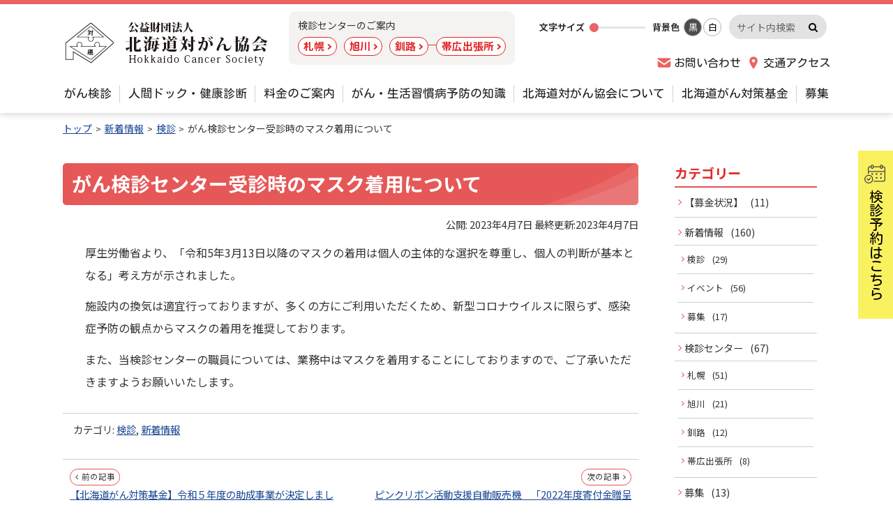

--- FILE ---
content_type: text/html; charset=UTF-8
request_url: https://hokkaido-taigan.jp/topics/news/examination/22102/
body_size: 16311
content:
<!doctype html>
<html dir="ltr" lang="ja"
	prefix="og: https://ogp.me/ns#" >
<head>
	<meta charset="UTF-8">
	<meta name="viewport" content="width=device-width, initial-scale=1">
	<meta name="format-detection" content="telephone=no">
	<meta http-equiv="X-UA-Compatible" content="IE=edge">
	<link rel="profile" href="https://gmpg.org/xfn/11">

	<title>がん検診センター受診時のマスク着用について | 公益財団法人 北海道対がん協会</title>

		<!-- All in One SEO 4.2.7.1 - aioseo.com -->
		<meta name="description" content="厚生労働省より、「令和5年3月13日以降のマスクの着用は個人の主体的な選択を尊重し、個人の判断が基本となる」考" />
		<meta name="robots" content="max-image-preview:large" />
		<link rel="canonical" href="https://hokkaido-taigan.jp/topics/news/examination/22102/" />
		<meta name="generator" content="All in One SEO (AIOSEO) 4.2.7.1 " />

		<!-- TEST  -->
		<meta property="og:locale" content="ja_JP" />
		<meta property="og:site_name" content="北海道対がん協会" />
		<meta property="og:type" content="article" />
		<meta property="og:title" content="がん検診センター受診時のマスク着用について | 公益財団法人 北海道対がん協会" />
		<meta property="og:description" content="厚生労働省より、「令和5年3月13日以降のマスクの着用は個人の主体的な選択を尊重し、個人の判断が基本となる」考" />
		<meta property="og:url" content="https://hokkaido-taigan.jp/topics/news/examination/22102/" />
		<meta property="og:image" content="https://hokkaido-taigan.jp/cms/wp-content/uploads/2020/06/logo.png" />
		<meta property="og:image:secure_url" content="https://hokkaido-taigan.jp/cms/wp-content/uploads/2020/06/logo.png" />
		<meta property="article:published_time" content="2023-04-06T23:52:43+00:00" />
		<meta property="article:modified_time" content="2023-04-06T23:55:32+00:00" />
		<meta name="twitter:card" content="summary" />
		<meta name="twitter:title" content="がん検診センター受診時のマスク着用について | 公益財団法人 北海道対がん協会" />
		<meta name="twitter:description" content="厚生労働省より、「令和5年3月13日以降のマスクの着用は個人の主体的な選択を尊重し、個人の判断が基本となる」考" />
		<meta name="twitter:image" content="https://hokkaido-taigan.jp/cms/wp-content/uploads/2020/06/logo.png" />
		<script type="application/ld+json" class="aioseo-schema">
			{"@context":"https:\/\/schema.org","@graph":[{"@type":"Article","@id":"https:\/\/hokkaido-taigan.jp\/topics\/news\/examination\/22102\/#article","name":"\u304c\u3093\u691c\u8a3a\u30bb\u30f3\u30bf\u30fc\u53d7\u8a3a\u6642\u306e\u30de\u30b9\u30af\u7740\u7528\u306b\u3064\u3044\u3066 | \u516c\u76ca\u8ca1\u56e3\u6cd5\u4eba \u5317\u6d77\u9053\u5bfe\u304c\u3093\u5354\u4f1a","headline":"\u304c\u3093\u691c\u8a3a\u30bb\u30f3\u30bf\u30fc\u53d7\u8a3a\u6642\u306e\u30de\u30b9\u30af\u7740\u7528\u306b\u3064\u3044\u3066","author":{"@id":"https:\/\/hokkaido-taigan.jp\/topics\/author\/s-jigyo\/#author"},"publisher":{"@id":"https:\/\/hokkaido-taigan.jp\/#organization"},"image":{"@type":"ImageObject","url":"https:\/\/hokkaido-taigan.jp\/cms\/wp-content\/uploads\/2020\/06\/logo.png","@id":"https:\/\/hokkaido-taigan.jp\/#articleImage","width":300,"height":67},"datePublished":"2023-04-06T23:52:43+09:00","dateModified":"2023-04-06T23:55:32+09:00","inLanguage":"ja","mainEntityOfPage":{"@id":"https:\/\/hokkaido-taigan.jp\/topics\/news\/examination\/22102\/#webpage"},"isPartOf":{"@id":"https:\/\/hokkaido-taigan.jp\/topics\/news\/examination\/22102\/#webpage"},"articleSection":"\u691c\u8a3a, \u65b0\u7740\u60c5\u5831"},{"@type":"BreadcrumbList","@id":"https:\/\/hokkaido-taigan.jp\/topics\/news\/examination\/22102\/#breadcrumblist","itemListElement":[{"@type":"ListItem","@id":"https:\/\/hokkaido-taigan.jp\/#listItem","position":1,"item":{"@type":"WebPage","@id":"https:\/\/hokkaido-taigan.jp\/","name":"\u30db\u30fc\u30e0","description":"\u5317\u6d77\u9053\u5bfe\u304c\u3093\u5354\u4f1a\u306f\u3001\u662d\u548c4\u5e74\uff081929\u5e74\uff09\u306b\u8a2d\u7acb\u3001\u4ee4\u548c\u5143\u5e74\u306b90\u5468\u5e74\u3092\u8fce\u3048\u305f\u3001\u65e5\u672c\u3067\u6700\u521d\u306e\u300c\u5bfe\u304c\u3093\u5354\u4f1a\u300d\u3067\u3059\u3002\u300c\u304c\u3093\u3084\u751f\u6d3b\u7fd2\u6163\u75c5\u306b\u95a2\u3059\u308b\u6b63\u3057\u3044\u77e5\u8b58\u306e\u666e\u53ca\u5553\u767a\u300d\u300c\u691c(\u5065)\u8a3a\u4e8b\u696d\u300d\u300c\u304c\u3093\u306b\u95a2\u3059\u308b\u8abf\u67fb\u30fb\u7814\u7a76\u4e8b\u696d\u300d\u30923\u672c\u67f1\u3068\u3057\u3066\u3001\u304c\u3093\u5bfe\u7b56\u306b\u53d6\u308a\u7d44\u3093\u3067\u304a\u308a\u307e\u3059\u3002","url":"https:\/\/hokkaido-taigan.jp\/"},"nextItem":"https:\/\/hokkaido-taigan.jp\/topics\/news\/examination\/22102\/#listItem"},{"@type":"ListItem","@id":"https:\/\/hokkaido-taigan.jp\/topics\/news\/examination\/22102\/#listItem","position":2,"item":{"@type":"WebPage","@id":"https:\/\/hokkaido-taigan.jp\/topics\/news\/examination\/22102\/","name":"\u304c\u3093\u691c\u8a3a\u30bb\u30f3\u30bf\u30fc\u53d7\u8a3a\u6642\u306e\u30de\u30b9\u30af\u7740\u7528\u306b\u3064\u3044\u3066","description":"\u539a\u751f\u52b4\u50cd\u7701\u3088\u308a\u3001\u300c\u4ee4\u548c5\u5e743\u670813\u65e5\u4ee5\u964d\u306e\u30de\u30b9\u30af\u306e\u7740\u7528\u306f\u500b\u4eba\u306e\u4e3b\u4f53\u7684\u306a\u9078\u629e\u3092\u5c0a\u91cd\u3057\u3001\u500b\u4eba\u306e\u5224\u65ad\u304c\u57fa\u672c\u3068\u306a\u308b\u300d\u8003","url":"https:\/\/hokkaido-taigan.jp\/topics\/news\/examination\/22102\/"},"previousItem":"https:\/\/hokkaido-taigan.jp\/#listItem"}]},{"@type":"Organization","@id":"https:\/\/hokkaido-taigan.jp\/#organization","name":"\u516c\u76ca\u8ca1\u56e3\u6cd5\u4eba\u5317\u6d77\u9053\u5bfe\u304c\u3093\u5354\u4f1a","url":"https:\/\/hokkaido-taigan.jp\/","logo":{"@type":"ImageObject","url":"https:\/\/hokkaido-taigan.jp\/cms\/wp-content\/uploads\/2020\/06\/logo.png","@id":"https:\/\/hokkaido-taigan.jp\/#organizationLogo","width":300,"height":67},"image":{"@id":"https:\/\/hokkaido-taigan.jp\/#organizationLogo"}},{"@type":"WebPage","@id":"https:\/\/hokkaido-taigan.jp\/topics\/news\/examination\/22102\/#webpage","url":"https:\/\/hokkaido-taigan.jp\/topics\/news\/examination\/22102\/","name":"\u304c\u3093\u691c\u8a3a\u30bb\u30f3\u30bf\u30fc\u53d7\u8a3a\u6642\u306e\u30de\u30b9\u30af\u7740\u7528\u306b\u3064\u3044\u3066 | \u516c\u76ca\u8ca1\u56e3\u6cd5\u4eba \u5317\u6d77\u9053\u5bfe\u304c\u3093\u5354\u4f1a","description":"\u539a\u751f\u52b4\u50cd\u7701\u3088\u308a\u3001\u300c\u4ee4\u548c5\u5e743\u670813\u65e5\u4ee5\u964d\u306e\u30de\u30b9\u30af\u306e\u7740\u7528\u306f\u500b\u4eba\u306e\u4e3b\u4f53\u7684\u306a\u9078\u629e\u3092\u5c0a\u91cd\u3057\u3001\u500b\u4eba\u306e\u5224\u65ad\u304c\u57fa\u672c\u3068\u306a\u308b\u300d\u8003","inLanguage":"ja","isPartOf":{"@id":"https:\/\/hokkaido-taigan.jp\/#website"},"breadcrumb":{"@id":"https:\/\/hokkaido-taigan.jp\/topics\/news\/examination\/22102\/#breadcrumblist"},"author":"https:\/\/hokkaido-taigan.jp\/topics\/author\/s-jigyo\/#author","creator":"https:\/\/hokkaido-taigan.jp\/topics\/author\/s-jigyo\/#author","datePublished":"2023-04-06T23:52:43+09:00","dateModified":"2023-04-06T23:55:32+09:00"},{"@type":"WebSite","@id":"https:\/\/hokkaido-taigan.jp\/#website","url":"https:\/\/hokkaido-taigan.jp\/","name":"\u516c\u76ca\u8ca1\u56e3\u6cd5\u4eba \u5317\u6d77\u9053\u5bfe\u304c\u3093\u5354\u4f1a","inLanguage":"ja","publisher":{"@id":"https:\/\/hokkaido-taigan.jp\/#organization"}}]}
		</script>
		<script >
			window.ga=window.ga||function(){(ga.q=ga.q||[]).push(arguments)};ga.l=+new Date;
			ga('create', "UA-10704120-51", 'auto');
			ga('send', 'pageview');
		</script>
		<script async src="https://www.google-analytics.com/analytics.js"></script>
		<!-- All in One SEO -->

<link rel='dns-prefetch' href='//www.google.com' />
<link rel='dns-prefetch' href='//cdn.jsdelivr.net' />
<link rel='dns-prefetch' href='//fonts.googleapis.com' />
<link rel='dns-prefetch' href='//s.w.org' />
<link rel="alternate" type="application/rss+xml" title="公益財団法人 北海道対がん協会のフィード" href="https://hokkaido-taigan.jp/feed/" />
		<script>
			window._wpemojiSettings = {"baseUrl":"https:\/\/s.w.org\/images\/core\/emoji\/12.0.0-1\/72x72\/","ext":".png","svgUrl":"https:\/\/s.w.org\/images\/core\/emoji\/12.0.0-1\/svg\/","svgExt":".svg","source":{"concatemoji":"https:\/\/hokkaido-taigan.jp\/cms\/wp-includes\/js\/wp-emoji-release.min.js?ver=5.4.18"}};
			/*! This file is auto-generated */
			!function(e,a,t){var n,r,o,i=a.createElement("canvas"),p=i.getContext&&i.getContext("2d");function s(e,t){var a=String.fromCharCode;p.clearRect(0,0,i.width,i.height),p.fillText(a.apply(this,e),0,0);e=i.toDataURL();return p.clearRect(0,0,i.width,i.height),p.fillText(a.apply(this,t),0,0),e===i.toDataURL()}function c(e){var t=a.createElement("script");t.src=e,t.defer=t.type="text/javascript",a.getElementsByTagName("head")[0].appendChild(t)}for(o=Array("flag","emoji"),t.supports={everything:!0,everythingExceptFlag:!0},r=0;r<o.length;r++)t.supports[o[r]]=function(e){if(!p||!p.fillText)return!1;switch(p.textBaseline="top",p.font="600 32px Arial",e){case"flag":return s([127987,65039,8205,9895,65039],[127987,65039,8203,9895,65039])?!1:!s([55356,56826,55356,56819],[55356,56826,8203,55356,56819])&&!s([55356,57332,56128,56423,56128,56418,56128,56421,56128,56430,56128,56423,56128,56447],[55356,57332,8203,56128,56423,8203,56128,56418,8203,56128,56421,8203,56128,56430,8203,56128,56423,8203,56128,56447]);case"emoji":return!s([55357,56424,55356,57342,8205,55358,56605,8205,55357,56424,55356,57340],[55357,56424,55356,57342,8203,55358,56605,8203,55357,56424,55356,57340])}return!1}(o[r]),t.supports.everything=t.supports.everything&&t.supports[o[r]],"flag"!==o[r]&&(t.supports.everythingExceptFlag=t.supports.everythingExceptFlag&&t.supports[o[r]]);t.supports.everythingExceptFlag=t.supports.everythingExceptFlag&&!t.supports.flag,t.DOMReady=!1,t.readyCallback=function(){t.DOMReady=!0},t.supports.everything||(n=function(){t.readyCallback()},a.addEventListener?(a.addEventListener("DOMContentLoaded",n,!1),e.addEventListener("load",n,!1)):(e.attachEvent("onload",n),a.attachEvent("onreadystatechange",function(){"complete"===a.readyState&&t.readyCallback()})),(n=t.source||{}).concatemoji?c(n.concatemoji):n.wpemoji&&n.twemoji&&(c(n.twemoji),c(n.wpemoji)))}(window,document,window._wpemojiSettings);
		</script>
		<style>
img.wp-smiley,
img.emoji {
	display: inline !important;
	border: none !important;
	box-shadow: none !important;
	height: 1em !important;
	width: 1em !important;
	margin: 0 .07em !important;
	vertical-align: -0.1em !important;
	background: none !important;
	padding: 0 !important;
}
</style>
	<link rel='stylesheet' id='wp-block-library-css'  href='https://hokkaido-taigan.jp/cms/wp-includes/css/dist/block-library/style.min.css?ver=5.4.18' media='all' />
<link rel='stylesheet' id='contact-form-7-css'  href='https://hokkaido-taigan.jp/cms/wp-content/plugins/contact-form-7/includes/css/styles.css?ver=5.3.2' media='all' />
<link rel='stylesheet' id='cf7msm_styles-css'  href='https://hokkaido-taigan.jp/cms/wp-content/plugins/contact-form-7-multi-step-module/resources/cf7msm.css?ver=4.0.9' media='all' />
<link rel='stylesheet' id='jwp-a11y_css-css'  href='https://hokkaido-taigan.jp/cms/wp-content/plugins/jwp-a11y/assets/css/a11yc.css?ver=5.4.18' media='all' />
<link rel='stylesheet' id='jwp-jwp-a11y_css-css'  href='https://hokkaido-taigan.jp/cms/wp-content/plugins/jwp-a11y/assets/css/jwp-a11y.css?ver=5.4.18' media='all' />
<link rel='stylesheet' id='jwp-a11y_font-awesome-css'  href='https://hokkaido-taigan.jp/cms/wp-content/plugins/jwp-a11y/assets/css/font-awesome/css/font-awesome.min.css?ver=5.4.18' media='all' />
<link rel='stylesheet' id='google-fonts-css'  href='https://fonts.googleapis.com/css2?family=Kosugi+Maru&#038;family=Noto+Sans+JP%3Awght%40400%3B700&#038;display=swap&#038;ver=5.4.18' media='all' />
<link rel='stylesheet' id='font-awesome-css'  href='https://cdn.jsdelivr.net/npm/font-awesome@4.7.0/css/font-awesome.min.css?ver=4.7.0' media='all' />
<link rel='stylesheet' id='base-style-css'  href='https://hokkaido-taigan.jp/cms/wp-content/themes/hcsociety/assets/css/base.css?ver=1.0.05' media='all' />
<link rel='stylesheet' id='color-print-css'  href='https://hokkaido-taigan.jp/cms/wp-content/themes/hcsociety/assets/css/color1.css?ver=1.0.05' media='print' />
<link rel='stylesheet' id='color-css' title='ツールボタン選択中配色' href='https://hokkaido-taigan.jp/cms/wp-content/themes/hcsociety/assets/css/color1.css?ver=1.0.05' media='screen' />
<link rel='alternate stylesheet' id='color1-css' title='01白背景' href='https://hokkaido-taigan.jp/cms/wp-content/themes/hcsociety/assets/css/color1.css?ver=1.0.05' media='screen' />
<link rel='alternate stylesheet' id='color2-css' title='02黒背景' href='https://hokkaido-taigan.jp/cms/wp-content/themes/hcsociety/assets/css/color2.css?ver=1.0.05' media='screen' />
<link rel='stylesheet' id='mediaelement-css'  href='https://hokkaido-taigan.jp/cms/wp-includes/js/mediaelement/mediaelementplayer-legacy.min.css?ver=4.2.13-9993131' media='all' />
<link rel='stylesheet' id='wp-mediaelement-css'  href='https://hokkaido-taigan.jp/cms/wp-includes/js/mediaelement/wp-mediaelement.min.css?ver=5.4.18' media='all' />
<link rel='stylesheet' id='popup-maker-site-css'  href='//hokkaido-taigan.jp/cms/wp-content/uploads/pum/pum-site-styles.css?generated=1749543761&#038;ver=1.16.14' media='all' />
<link rel='stylesheet' id='cf7cf-style-css'  href='https://hokkaido-taigan.jp/cms/wp-content/plugins/cf7-conditional-fields/style.css?ver=1.9.14' media='all' />
<link rel='stylesheet' id='jquery-ui-smoothness-css'  href='https://hokkaido-taigan.jp/cms/wp-content/plugins/contact-form-7/includes/js/jquery-ui/themes/smoothness/jquery-ui.min.css?ver=1.11.4' media='screen' />
<script src='https://hokkaido-taigan.jp/cms/wp-includes/js/jquery/jquery.js?ver=1.12.4-wp'></script>
<script src='https://hokkaido-taigan.jp/cms/wp-includes/js/jquery/jquery-migrate.min.js?ver=1.4.1'></script>
<script src='https://cdn.jsdelivr.net/npm/rangeslider.js@2.3.0/dist/rangeslider.min.js'></script>
<script src='https://hokkaido-taigan.jp/cms/wp-content/themes/hcsociety/assets/js/common.js?ver=1.0.05'></script>
<link rel='prev' title='【北海道がん対策基金】令和５年度の助成事業が決定しました' href='https://hokkaido-taigan.jp/topics/fund_news/21851/' />
<link rel='next' title='ピンクリボン活動支援自動販売機　「2022年度寄付金贈呈式」を開催しました' href='https://hokkaido-taigan.jp/topics/news/event/21948/' />
<style>.broken_link, a.broken_link {
	text-decoration: line-through;
}</style><link rel="icon" href="https://hokkaido-taigan.jp/cms/wp-content/uploads/2020/06/cropped-site-icon-32x32.png" sizes="32x32" />
<link rel="icon" href="https://hokkaido-taigan.jp/cms/wp-content/uploads/2020/06/cropped-site-icon-192x192.png" sizes="192x192" />
<link rel="apple-touch-icon" href="https://hokkaido-taigan.jp/cms/wp-content/uploads/2020/06/cropped-site-icon-180x180.png" />
<meta name="msapplication-TileImage" content="https://hokkaido-taigan.jp/cms/wp-content/uploads/2020/06/cropped-site-icon-270x270.png" />
<style>.logo{ background-image: url(https://hokkaido-taigan.jp/cms/wp-content/uploads/2020/06/logo.png); height:67px;}</style>
<!-- Google tag (gtag.js) -->
<script async src="https://www.googletagmanager.com/gtag/js?id=G-ZGL44SSYTW"></script>
<script>
  window.dataLayer = window.dataLayer || [];
  function gtag(){dataLayer.push(arguments);}
  gtag('js', new Date());

  gtag('config', 'G-ZGL44SSYTW');
</script>
</head>
<body id="newsPage" class="post-template-default single single-post postid-22102 single-format-standard wp-custom-logo">
	<ul id="topGide" class="speech">
		<li><a href="#contents">本文へ</a></li>
		<li><a href="#menu" class="onlyDesktop">メニューへ</a></li>
		<li><a href="#sMenu" class="onlyMobile">機能メニューへ</a></li>
	</ul>
	<div id="wrapper">
		<header id="pageHead" class="site-header">
			<div class="container">
				<div id="headBox">
					<div class="siteTitle"><a class="logo" href="https://hokkaido-taigan.jp/" rel="home">公益財団法人 北海道対がん協会</a></div>
					<div id="sMenu">
						<p class="speech">機能メニュー</p>
						<button class="drop search" data-target="srcBox"><span class="icon"></span><span class="name">検索</span></button>
						<button class="drop menu" data-target="headNav"><span class="icon"></span><span class="name">メニュー</span>
						</button>
					</div>
				</div>
				<div id="headNav" class="nav sPanel">
										<div id="mCenters"><p>検診センターのご案内</p><ul class="mCenters"><li><a href="https://hokkaido-taigan.jp/cms/center/sapporo/">札幌</a></li>
<li><a href="https://hokkaido-taigan.jp/cms/center/asahikawa/">旭川</a></li>
<li><a href="https://hokkaido-taigan.jp/cms/center/kushiro/">釧路</a><ul><li><a href="https://hokkaido-taigan.jp/center/kushiro/obihiro/">帯広出張所</a></li></ul></li></ul></div>
										<div id="tool"></div>
					<div class="information"><ul><li><a class="contact" href="https://hokkaido-taigan.jp/contact/">お問い合わせ</a></li><li><a class="access" href="https://hokkaido-taigan.jp/access/">交通アクセス</a></li></ul></div>
					
				</div>
				<div id="srcBox" class="Search sPanel">
					<form role="search" method="get" class="search-form" action="https://hokkaido-taigan.jp/">
	<label>
		<span class="screen-reader-text">サイト内検索キーワード</span>
		<input type="search" class="search-field" placeholder="サイト内検索" value="" name="s" />
	</label>
	<button type="submit" class="search-submit">検索実行</button>
</form>				</div>
			</div>
			<nav id="menu" aria-label="メニュー"><p class="speech">メニュー</p><div class="container"><ul class="gMenu">
<li class="parent"><a href="https://hokkaido-taigan.jp/medical/"><span class="title">がん検診</span></a><ul class="sub"><li><a href="https://hokkaido-taigan.jp/cms/medical/exam/about/"><span class="title">がん検診について</span></a></li><li><a href="https://hokkaido-taigan.jp/cms/medical/exam/stomach/"><span class="title">胃がん検診</span></a></li><li><a href="https://hokkaido-taigan.jp/cms/medical/exam/lung/"><span class="title">肺がん検診</span></a></li><li><a href="https://hokkaido-taigan.jp/cms/medical/exam/colorectal/"><span class="title">大腸がん検診</span></a></li><li><a href="https://hokkaido-taigan.jp/cms/medical/exam/breast/"><span class="title">乳がん検診</span></a></li><li><a href="https://hokkaido-taigan.jp/cms/medical/exam/uterine/"><span class="title">子宮頸がん検診</span></a></li><li><a href="https://hokkaido-taigan.jp/medical/forwomen/"><span class="title">女性のためのがん検診</span></a></li><li><a href="https://hokkaido-taigan.jp/reserve/"><span class="title">検診予約</span></a></li><li><a href="https://hokkaido-taigan.jp/medical/mobile/"><span class="title">巡回検診の予定</span></a></li><li><a href="https://hokkaido-taigan.jp/medical/sunday/"><span class="title">日曜検診の予定</span></a></li><li><a href="https://hokkaido-taigan.jp/medical/consultation/"><span class="title">がん電話相談</span></a></li><li><a href="https://hokkaido-taigan.jp/medical/cars/"><span class="title">検診車の紹介 </span></a></li></ul></li>
<li class="parent"><a href="https://hokkaido-taigan.jp/checkup/"><span class="title">人間ドック・健康診断</span></a><ul class="sub"><li><a href="https://hokkaido-taigan.jp/checkup/medical_checkup/"><span class="title">人間ドック</span></a></li><li><a href="https://hokkaido-taigan.jp/checkup/specific_medical/"><span class="title">特定健康診査</span></a></li><li><a href="https://hokkaido-taigan.jp/checkup/medical_examination/"><span class="title">定期健康診断</span></a></li><li><a href="https://hokkaido-taigan.jp/checkup/inspection/"><span class="title">生活習慣病予防健診</span></a></li><li><a href="https://hokkaido-taigan.jp/checkup/lilac/"><span class="title">ライラック健診</span></a></li><li><a href="https://hokkaido-taigan.jp/checkup/helicobacter-pylori/"><span class="title">ピロリ菌外来</span></a></li><li><a href="https://hokkaido-taigan.jp/checkup/benpi/"><span class="title">便秘外来</span></a></li><li><a href="https://hokkaido-taigan.jp/checkup/followup/"><span class="title">フォローアップ外来</span></a></li></ul></li>
<li class="parent"><a href="https://hokkaido-taigan.jp/charge/"><span class="title">料金のご案内</span></a><ul class="sub"><li><a href="https://hokkaido-taigan.jp/charge/charge_sapporo/"><span class="title">札幌</span></a></li><li><a href="https://hokkaido-taigan.jp/charge/charge_asahikawa/"><span class="title">旭川</span></a></li><li><a href="https://hokkaido-taigan.jp/charge/charge_kushiro/"><span class="title">釧路</span></a></li><li><a href="https://hokkaido-taigan.jp/charge/charge_obihiro/"><span class="title">帯広</span></a></li><li><a href="https://hokkaido-taigan.jp/charge/deals/"><span class="title">お得なお知らせ</span></a></li></ul></li>
<li class="parent"><a href="https://hokkaido-taigan.jp/prevention/"><span class="title">がん・生活習慣病予防の知識</span></a><ul class="sub"><li><a href="https://hokkaido-taigan.jp/prevention/12articles/"><span class="title">がんの予防12ヵ条</span></a></li><li><a href="https://hokkaido-taigan.jp/prevention/danger/"><span class="title">がんの危険信号8ヵ条</span></a></li></ul></li>
<li class="parent"><a href="https://hokkaido-taigan.jp/about/"><span class="title">北海道対がん協会について</span></a><ul class="sub"><li><a href="https://hokkaido-taigan.jp/about/greeting/"><span class="title">会長挨拶</span></a></li><li><a href="https://hokkaido-taigan.jp/about/vision/"><span class="title">基本理念・基本方針</span></a></li><li><a href="https://hokkaido-taigan.jp/about/organization/"><span class="title">組織概要</span></a></li><li><a href="https://hokkaido-taigan.jp/about/officer/"><span class="title">役員等一覧</span></a></li><li><a href="https://hokkaido-taigan.jp/about/report/"><span class="title">受託事業・補助事業の報告</span></a></li><li><a href="https://hokkaido-taigan.jp/about/publications/"><span class="title">情報公開資料</span></a></li><li><a href="https://hokkaido-taigan.jp/about/enlightenment/"><span class="title">各種啓発資料</span></a></li><li><a href="https://hokkaido-taigan.jp/about/donation/"><span class="title">賛助会・寄付の案内</span></a></li><li><a href="https://hokkaido-taigan.jp/about/research/"><span class="title">調査・研究</span></a></li><li><a href="https://hokkaido-taigan.jp/covid-19/"><span class="title">新型コロナウイルス感染症対策</span></a></li></ul></li>
<li class="parent"><a href="https://hokkaido-taigan.jp/donate/"><span class="title">北海道がん対策基金</span></a><ul class="sub"><li><a href="https://hokkaido-taigan.jp/donate/whatsfund/"><span class="title">北海道がん対策基金とは</span></a></li><li><a href="https://hokkaido-taigan.jp/donate/support/"><span class="title">募金・寄付について</span></a></li><li><a href="https://hokkaido-taigan.jp/donate/support/vending/"><span class="title">寄付付き自動販売機を設置する</span></a></li><li><a href="https://hokkaido-taigan.jp/donate/use/"><span class="title">基金の使い道</span></a></li><li><a href="https://hokkaido-taigan.jp/donate/cooperating/"><span class="title">協力企業・団体</span></a></li><li><a href="https://hokkaido-taigan.jp/donate/subsidize/"><span class="title">助成事業の募集</span></a></li><li><a href="https://hokkaido-taigan.jp/topics/fund_news/"><span class="title">更新履歴</span></a></li><li><a href="https://hokkaido-taigan.jp/donate/regulation/"><span class="title">設置規程</span></a></li></ul></li>
<li class="parent"><a href="https://hokkaido-taigan.jp/topics/recruit_news/"><span class="title">募集</span></a><ul class="sub"><li><a href="https://hokkaido-taigan.jp/topics/recruit_news/%e6%8e%a1%e7%94%a8%e6%83%85%e5%a0%b1/"><span class="title">採用情報</span></a></li></ul></li></ul></div></nav><div id="yoyakuPop"><a href="https://hokkaido-taigan.jp/reserve/"><span>検診予約はこちら</span></a></div><div id="ryokinPop"><a href="https://hokkaido-taigan.jp/charge/"><span>料金のご案内</span></a></div>			
			<hr class="clear">
	</header><!-- #masthead -->
<div id="contents">
<nav class="breadcrumbs" aria-label="現在位置の階層"><ol itemscope itemtype="http://schema.org/BreadcrumbList"><li itemprop="itemListElement" itemscope itemtype="http://schema.org/ListItem"><a itemprop="item" href="https://hokkaido-taigan.jp/"><span itemprop="name">トップ</span></a><meta itemprop="position" content="1" /></li><li itemprop="itemListElement" itemscope itemtype="http://schema.org/ListItem"><a itemprop="item" href="https://hokkaido-taigan.jp/topics/news/"><span itemprop="name">新着情報</span></a><meta itemprop="position" content="2" /></li><li itemprop="itemListElement" itemscope itemtype="http://schema.org/ListItem"><a itemprop="item" href="https://hokkaido-taigan.jp/topics/news/examination/"><span itemprop="name">検診</span></a><meta itemprop="position" content="3" /></li><li itemprop="itemListElement" itemscope itemtype="http://schema.org/ListItem"><span itemprop="name">がん検診センター受診時のマスク着用について</span><meta itemprop="position" content="4" /></li></ol><hr class="clear"></nav>
	<div class="container">
		<main id="main" class="site-main  onSide">
		
<article id="post-22102" class="post-22102 post type-post status-publish format-standard hentry category-examination category-news">
	<header class="entry-header contentHead">
		<h1 class="entry-title">がん検診センター受診時のマスク着用について</h1>			<div class="entry-meta">
				<span class="posted-on">公開: <time class="entry-date published" datetime="2023-04-07T08:52:43+09:00">2023年4月7日</time> 最終更新:<time class="updated" datetime="2023-04-07T08:55:32+09:00">2023年4月7日</time></span>			</div><!-- .entry-meta -->
			</header><!-- .entry-header -->

	
	<div class="entry-content mainText">
		<p>厚生労働省より、「令和5年3月13日以降のマスクの着用は個人の主体的な選択を尊重し、個人の判断が基本となる」考え方が示されました。</p>
<p>施設内の換気は適宜行っておりますが、多くの方にご利用いただくため、新型コロナウイルスに限らず、感染症予防の観点からマスクの着用を推奨しております。</p>
<p>また、当検診センターの職員については、業務中はマスクを着用することにしておりますので、ご了承いただきますようお願いいたします。</p>	</div><!-- .entry-content -->
	<footer class="entry-footer">
		<span class="cat-links">カテゴリ:  <a href="https://hokkaido-taigan.jp/topics/news/examination/" rel="category tag">検診</a>, <a href="https://hokkaido-taigan.jp/topics/news/" rel="category tag">新着情報</a></span>	</footer><!-- .entry-footer -->
</article><!-- #post-22102 -->

	<nav class="navigation post-navigation" aria-label="投稿">
		<h2 class="screen-reader-text">投稿ナビゲーション</h2>
		<div class="nav-links"><div class="nav-previous"><a href="https://hokkaido-taigan.jp/topics/fund_news/21851/" rel="prev"><small>前の記事</small><span class="title">【北海道がん対策基金】令和５年度の助成事業が決定しました</span></a></div><div class="nav-next"><a href="https://hokkaido-taigan.jp/topics/news/event/21948/" rel="next"><small>次の記事</small><span class="title">ピンクリボン活動支援自動販売機　「2022年度寄付金贈呈式」を開催しました</span></a></div></div>
	</nav>
	</main><!-- #main -->

<aside id="side" class="widget-area">
	<h2 class="screen-reader-text">サイドメニュー</h2>
	<div id="categories-2" class="widget widget_categories"><h3 class="widget-title">カテゴリー</h3>		<ul>
				<li class="cat-item cat-item-20"><a href="https://hokkaido-taigan.jp/topics/report/">【募金状況】</a> (11)
</li>
	<li class="cat-item cat-item-8"><a href="https://hokkaido-taigan.jp/topics/news/">新着情報</a> (160)
<ul class='children'>
	<li class="cat-item cat-item-4"><a href="https://hokkaido-taigan.jp/topics/news/examination/">検診</a> (29)
</li>
	<li class="cat-item cat-item-5"><a href="https://hokkaido-taigan.jp/topics/news/event/">イベント</a> (56)
</li>
	<li class="cat-item cat-item-6"><a href="https://hokkaido-taigan.jp/topics/news/recruitment/">募集</a> (17)
</li>
</ul>
</li>
	<li class="cat-item cat-item-9"><a href="https://hokkaido-taigan.jp/topics/centers_info/">検診センター</a> (67)
<ul class='children'>
	<li class="cat-item cat-item-10"><a href="https://hokkaido-taigan.jp/topics/centers_info/sapporo/">札幌</a> (51)
</li>
	<li class="cat-item cat-item-11"><a href="https://hokkaido-taigan.jp/topics/centers_info/asahikawa/">旭川</a> (21)
</li>
	<li class="cat-item cat-item-12"><a href="https://hokkaido-taigan.jp/topics/centers_info/kushiro/">釧路</a> (12)
</li>
	<li class="cat-item cat-item-21"><a href="https://hokkaido-taigan.jp/topics/centers_info/obihiro/">帯広出張所</a> (8)
</li>
</ul>
</li>
	<li class="cat-item cat-item-15"><a href="https://hokkaido-taigan.jp/topics/recruit_news/">募集</a> (13)
<ul class='children'>
	<li class="cat-item cat-item-45"><a href="https://hokkaido-taigan.jp/topics/recruit_news/%e6%8e%a1%e7%94%a8%e6%83%85%e5%a0%b1/">採用情報</a> (13)
</li>
	<li class="cat-item cat-item-16"><a href="https://hokkaido-taigan.jp/topics/recruit_news/doctor/">医師</a> (1)
</li>
	<li class="cat-item cat-item-17"><a href="https://hokkaido-taigan.jp/topics/recruit_news/nurse/">看護師</a> (3)
</li>
	<li class="cat-item cat-item-18"><a href="https://hokkaido-taigan.jp/topics/recruit_news/staff/">その他</a> (7)
</li>
</ul>
</li>
	<li class="cat-item cat-item-7"><a href="https://hokkaido-taigan.jp/topics/fund_news/">北海道がん対策基金</a> (47)
<ul class='children'>
	<li class="cat-item cat-item-14"><a href="https://hokkaido-taigan.jp/topics/fund_news/status/">募金状況</a> (11)
</li>
	<li class="cat-item cat-item-13"><a href="https://hokkaido-taigan.jp/topics/fund_news/info/">お知らせ</a> (39)
</li>
</ul>
</li>
		</ul>
			</div><div id="archives-2" class="widget widget_archive"><h3 class="widget-title">アーカイブ</h3>		<label class="screen-reader-text" for="archives-dropdown-2">アーカイブ</label>
		<select id="archives-dropdown-2" name="archive-dropdown">
			
			<option value="">月を選択</option>
				<option value='https://hokkaido-taigan.jp/topics/date/2026/01/'> 2026年1月 </option>
	<option value='https://hokkaido-taigan.jp/topics/date/2025/12/'> 2025年12月 </option>
	<option value='https://hokkaido-taigan.jp/topics/date/2025/11/'> 2025年11月 </option>
	<option value='https://hokkaido-taigan.jp/topics/date/2025/10/'> 2025年10月 </option>
	<option value='https://hokkaido-taigan.jp/topics/date/2025/09/'> 2025年9月 </option>
	<option value='https://hokkaido-taigan.jp/topics/date/2025/08/'> 2025年8月 </option>
	<option value='https://hokkaido-taigan.jp/topics/date/2025/07/'> 2025年7月 </option>
	<option value='https://hokkaido-taigan.jp/topics/date/2025/06/'> 2025年6月 </option>
	<option value='https://hokkaido-taigan.jp/topics/date/2025/05/'> 2025年5月 </option>
	<option value='https://hokkaido-taigan.jp/topics/date/2025/04/'> 2025年4月 </option>
	<option value='https://hokkaido-taigan.jp/topics/date/2025/03/'> 2025年3月 </option>
	<option value='https://hokkaido-taigan.jp/topics/date/2025/02/'> 2025年2月 </option>
	<option value='https://hokkaido-taigan.jp/topics/date/2025/01/'> 2025年1月 </option>
	<option value='https://hokkaido-taigan.jp/topics/date/2024/11/'> 2024年11月 </option>
	<option value='https://hokkaido-taigan.jp/topics/date/2024/10/'> 2024年10月 </option>
	<option value='https://hokkaido-taigan.jp/topics/date/2024/09/'> 2024年9月 </option>
	<option value='https://hokkaido-taigan.jp/topics/date/2024/08/'> 2024年8月 </option>
	<option value='https://hokkaido-taigan.jp/topics/date/2024/07/'> 2024年7月 </option>
	<option value='https://hokkaido-taigan.jp/topics/date/2024/06/'> 2024年6月 </option>
	<option value='https://hokkaido-taigan.jp/topics/date/2024/05/'> 2024年5月 </option>
	<option value='https://hokkaido-taigan.jp/topics/date/2024/04/'> 2024年4月 </option>
	<option value='https://hokkaido-taigan.jp/topics/date/2024/03/'> 2024年3月 </option>
	<option value='https://hokkaido-taigan.jp/topics/date/2024/02/'> 2024年2月 </option>
	<option value='https://hokkaido-taigan.jp/topics/date/2024/01/'> 2024年1月 </option>
	<option value='https://hokkaido-taigan.jp/topics/date/2023/12/'> 2023年12月 </option>
	<option value='https://hokkaido-taigan.jp/topics/date/2023/11/'> 2023年11月 </option>
	<option value='https://hokkaido-taigan.jp/topics/date/2023/10/'> 2023年10月 </option>
	<option value='https://hokkaido-taigan.jp/topics/date/2023/09/'> 2023年9月 </option>
	<option value='https://hokkaido-taigan.jp/topics/date/2023/07/'> 2023年7月 </option>
	<option value='https://hokkaido-taigan.jp/topics/date/2023/06/'> 2023年6月 </option>
	<option value='https://hokkaido-taigan.jp/topics/date/2023/05/'> 2023年5月 </option>
	<option value='https://hokkaido-taigan.jp/topics/date/2023/04/'> 2023年4月 </option>
	<option value='https://hokkaido-taigan.jp/topics/date/2023/03/'> 2023年3月 </option>
	<option value='https://hokkaido-taigan.jp/topics/date/2023/02/'> 2023年2月 </option>
	<option value='https://hokkaido-taigan.jp/topics/date/2023/01/'> 2023年1月 </option>
	<option value='https://hokkaido-taigan.jp/topics/date/2022/12/'> 2022年12月 </option>
	<option value='https://hokkaido-taigan.jp/topics/date/2022/11/'> 2022年11月 </option>
	<option value='https://hokkaido-taigan.jp/topics/date/2022/10/'> 2022年10月 </option>
	<option value='https://hokkaido-taigan.jp/topics/date/2022/09/'> 2022年9月 </option>
	<option value='https://hokkaido-taigan.jp/topics/date/2022/08/'> 2022年8月 </option>
	<option value='https://hokkaido-taigan.jp/topics/date/2022/07/'> 2022年7月 </option>
	<option value='https://hokkaido-taigan.jp/topics/date/2022/06/'> 2022年6月 </option>
	<option value='https://hokkaido-taigan.jp/topics/date/2022/04/'> 2022年4月 </option>
	<option value='https://hokkaido-taigan.jp/topics/date/2022/03/'> 2022年3月 </option>
	<option value='https://hokkaido-taigan.jp/topics/date/2022/02/'> 2022年2月 </option>
	<option value='https://hokkaido-taigan.jp/topics/date/2022/01/'> 2022年1月 </option>
	<option value='https://hokkaido-taigan.jp/topics/date/2021/10/'> 2021年10月 </option>
	<option value='https://hokkaido-taigan.jp/topics/date/2021/09/'> 2021年9月 </option>
	<option value='https://hokkaido-taigan.jp/topics/date/2021/08/'> 2021年8月 </option>
	<option value='https://hokkaido-taigan.jp/topics/date/2021/07/'> 2021年7月 </option>
	<option value='https://hokkaido-taigan.jp/topics/date/2021/06/'> 2021年6月 </option>
	<option value='https://hokkaido-taigan.jp/topics/date/2021/04/'> 2021年4月 </option>
	<option value='https://hokkaido-taigan.jp/topics/date/2021/02/'> 2021年2月 </option>
	<option value='https://hokkaido-taigan.jp/topics/date/2020/10/'> 2020年10月 </option>
	<option value='https://hokkaido-taigan.jp/topics/date/2020/07/'> 2020年7月 </option>
	<option value='https://hokkaido-taigan.jp/topics/date/2020/06/'> 2020年6月 </option>
	<option value='https://hokkaido-taigan.jp/topics/date/2020/04/'> 2020年4月 </option>
	<option value='https://hokkaido-taigan.jp/topics/date/2020/03/'> 2020年3月 </option>
	<option value='https://hokkaido-taigan.jp/topics/date/2019/11/'> 2019年11月 </option>
	<option value='https://hokkaido-taigan.jp/topics/date/2019/08/'> 2019年8月 </option>
	<option value='https://hokkaido-taigan.jp/topics/date/2019/06/'> 2019年6月 </option>
	<option value='https://hokkaido-taigan.jp/topics/date/2019/04/'> 2019年4月 </option>
	<option value='https://hokkaido-taigan.jp/topics/date/2018/09/'> 2018年9月 </option>
	<option value='https://hokkaido-taigan.jp/topics/date/2018/03/'> 2018年3月 </option>
	<option value='https://hokkaido-taigan.jp/topics/date/2017/10/'> 2017年10月 </option>
	<option value='https://hokkaido-taigan.jp/topics/date/2017/09/'> 2017年9月 </option>
	<option value='https://hokkaido-taigan.jp/topics/date/2017/07/'> 2017年7月 </option>
	<option value='https://hokkaido-taigan.jp/topics/date/2017/06/'> 2017年6月 </option>
	<option value='https://hokkaido-taigan.jp/topics/date/2017/03/'> 2017年3月 </option>
	<option value='https://hokkaido-taigan.jp/topics/date/2017/02/'> 2017年2月 </option>
	<option value='https://hokkaido-taigan.jp/topics/date/2016/11/'> 2016年11月 </option>
	<option value='https://hokkaido-taigan.jp/topics/date/2016/10/'> 2016年10月 </option>
	<option value='https://hokkaido-taigan.jp/topics/date/2016/09/'> 2016年9月 </option>
	<option value='https://hokkaido-taigan.jp/topics/date/2016/07/'> 2016年7月 </option>
	<option value='https://hokkaido-taigan.jp/topics/date/2016/06/'> 2016年6月 </option>
	<option value='https://hokkaido-taigan.jp/topics/date/2015/10/'> 2015年10月 </option>
	<option value='https://hokkaido-taigan.jp/topics/date/2015/08/'> 2015年8月 </option>
	<option value='https://hokkaido-taigan.jp/topics/date/2015/03/'> 2015年3月 </option>
	<option value='https://hokkaido-taigan.jp/topics/date/2014/12/'> 2014年12月 </option>
	<option value='https://hokkaido-taigan.jp/topics/date/2014/09/'> 2014年9月 </option>
	<option value='https://hokkaido-taigan.jp/topics/date/2014/07/'> 2014年7月 </option>

		</select>

<script>
/* <![CDATA[ */
(function() {
	var dropdown = document.getElementById( "archives-dropdown-2" );
	function onSelectChange() {
		if ( dropdown.options[ dropdown.selectedIndex ].value !== '' ) {
			document.location.href = this.options[ this.selectedIndex ].value;
		}
	}
	dropdown.onchange = onSelectChange;
})();
/* ]]> */
</script>

		</div></aside><!-- #secondary -->
</div></div>
</div><!-- #wrapper -->
<footer id="pageFoot" class="site-footer">
	<hr class="clear">
	<ul id="middleGide" class="speech">
		<li><a href="#contents">本文へ戻る</a></li>
		<li><a href="#menu" class="onlyDesktop">メニューへ戻る</a></li>
		<li><a href="#sMenu" class="onlyMobile">機能メニューへ戻る</a></li>
	</ul>
	<div id="upLink" class="hide"><a href="#pageHead"><span>ページのトップへ戻る</span></a></div>
	<hr class="clear">
	<div class="container">
<div class="siteMap"><h2 class="speech">サイトマップ</h2><ul class="secList">
<li class="parent"><a href="https://hokkaido-taigan.jp/medical/"><span class="title">がん検診</span></a><ul class="sub"><li><a href="https://hokkaido-taigan.jp/cms/medical/exam/about/"><span class="title">がん検診について</span></a></li><li><a href="https://hokkaido-taigan.jp/cms/medical/exam/stomach/"><span class="title">胃がん検診</span></a></li><li><a href="https://hokkaido-taigan.jp/cms/medical/exam/lung/"><span class="title">肺がん検診</span></a></li><li><a href="https://hokkaido-taigan.jp/cms/medical/exam/colorectal/"><span class="title">大腸がん検診</span></a></li><li><a href="https://hokkaido-taigan.jp/cms/medical/exam/breast/"><span class="title">乳がん検診</span></a></li><li><a href="https://hokkaido-taigan.jp/cms/medical/exam/uterine/"><span class="title">子宮頸がん検診</span></a></li><li><a href="https://hokkaido-taigan.jp/medical/forwomen/"><span class="title">女性のためのがん検診</span></a></li><li><a href="https://hokkaido-taigan.jp/reserve/"><span class="title">検診予約</span></a></li><li><a href="https://hokkaido-taigan.jp/medical/mobile/"><span class="title">巡回検診の予定</span></a></li><li><a href="https://hokkaido-taigan.jp/medical/sunday/"><span class="title">日曜検診の予定</span></a></li><li><a href="https://hokkaido-taigan.jp/medical/consultation/"><span class="title">がん電話相談</span></a></li><li><a href="https://hokkaido-taigan.jp/medical/cars/"><span class="title">検診車の紹介 </span></a></li></ul></li>
<li class="parent"><a href="https://hokkaido-taigan.jp/checkup/"><span class="title">人間ドック・健康診断</span></a><ul class="sub"><li><a href="https://hokkaido-taigan.jp/checkup/medical_checkup/"><span class="title">人間ドック</span></a></li><li><a href="https://hokkaido-taigan.jp/checkup/specific_medical/"><span class="title">特定健康診査</span></a></li><li><a href="https://hokkaido-taigan.jp/checkup/medical_examination/"><span class="title">定期健康診断</span></a></li><li><a href="https://hokkaido-taigan.jp/checkup/inspection/"><span class="title">生活習慣病予防健診</span></a></li><li><a href="https://hokkaido-taigan.jp/checkup/lilac/"><span class="title">ライラック健診</span></a></li><li><a href="https://hokkaido-taigan.jp/checkup/helicobacter-pylori/"><span class="title">ピロリ菌外来</span></a></li><li><a href="https://hokkaido-taigan.jp/checkup/benpi/"><span class="title">便秘外来</span></a></li><li><a href="https://hokkaido-taigan.jp/checkup/followup/"><span class="title">フォローアップ外来</span></a></li></ul></li>
<li class="parent"><a href="https://hokkaido-taigan.jp/charge/"><span class="title">料金のご案内</span></a><ul class="sub"><li><a href="https://hokkaido-taigan.jp/charge/charge_sapporo/"><span class="title">札幌</span></a></li><li><a href="https://hokkaido-taigan.jp/charge/charge_asahikawa/"><span class="title">旭川</span></a></li><li><a href="https://hokkaido-taigan.jp/charge/charge_kushiro/"><span class="title">釧路</span></a></li><li><a href="https://hokkaido-taigan.jp/charge/charge_obihiro/"><span class="title">帯広</span></a></li><li><a href="https://hokkaido-taigan.jp/charge/deals/"><span class="title">お得なお知らせ</span></a></li></ul></li>
<li class="parent"><a href="https://hokkaido-taigan.jp/prevention/"><span class="title">がん・生活習慣病予防の知識</span></a><ul class="sub"><li><a href="https://hokkaido-taigan.jp/prevention/12articles/"><span class="title">がんの予防12ヵ条</span></a></li><li><a href="https://hokkaido-taigan.jp/prevention/danger/"><span class="title">がんの危険信号8ヵ条</span></a></li></ul></li>
<li class="parent"><a href="https://hokkaido-taigan.jp/about/"><span class="title">北海道対がん協会について</span></a><ul class="sub"><li><a href="https://hokkaido-taigan.jp/about/greeting/"><span class="title">会長挨拶</span></a></li><li><a href="https://hokkaido-taigan.jp/about/vision/"><span class="title">基本理念・基本方針</span></a></li><li><a href="https://hokkaido-taigan.jp/about/organization/"><span class="title">組織概要</span></a></li><li><a href="https://hokkaido-taigan.jp/about/officer/"><span class="title">役員等一覧</span></a></li><li><a href="https://hokkaido-taigan.jp/about/report/"><span class="title">受託事業・補助事業の報告</span></a></li><li><a href="https://hokkaido-taigan.jp/about/publications/"><span class="title">情報公開資料</span></a></li><li><a href="https://hokkaido-taigan.jp/about/enlightenment/"><span class="title">各種啓発資料</span></a></li><li><a href="https://hokkaido-taigan.jp/about/donation/"><span class="title">賛助会・寄付の案内</span></a></li><li><a href="https://hokkaido-taigan.jp/about/research/"><span class="title">調査・研究</span></a></li><li><a href="https://hokkaido-taigan.jp/covid-19/"><span class="title">新型コロナウイルス感染症対策</span></a></li></ul></li>
<li class="parent"><a href="https://hokkaido-taigan.jp/donate/"><span class="title">北海道がん対策基金</span></a><ul class="sub"><li><a href="https://hokkaido-taigan.jp/donate/whatsfund/"><span class="title">北海道がん対策基金とは</span></a></li><li><a href="https://hokkaido-taigan.jp/donate/support/"><span class="title">募金・寄付について</span></a></li><li><a href="https://hokkaido-taigan.jp/donate/support/vending/"><span class="title">寄付付き自動販売機を設置する</span></a></li><li><a href="https://hokkaido-taigan.jp/donate/use/"><span class="title">基金の使い道</span></a></li><li><a href="https://hokkaido-taigan.jp/donate/cooperating/"><span class="title">協力企業・団体</span></a></li><li><a href="https://hokkaido-taigan.jp/donate/subsidize/"><span class="title">助成事業の募集</span></a></li><li><a href="https://hokkaido-taigan.jp/topics/fund_news/"><span class="title">更新履歴</span></a></li><li><a href="https://hokkaido-taigan.jp/donate/regulation/"><span class="title">設置規程</span></a></li></ul></li>
<li class="parent"><a href="https://hokkaido-taigan.jp/topics/recruit_news/"><span class="title">募集</span></a><ul class="sub"><li><a href="https://hokkaido-taigan.jp/topics/recruit_news/%e6%8e%a1%e7%94%a8%e6%83%85%e5%a0%b1/"><span class="title">採用情報</span></a></li></ul></li></ul></div>		<div  id="officeAccess">
			<dl>
				<dt><a class="logo" href="https://hokkaido-taigan.jp/">公益財団法人北海道がん協会</a></dt>
				<dd class="adress">
				<ul><li class="postCode">〒065-0026</li><li class="address">北海道札幌市東区北26条東14丁目1-15</li><li class="tel">電話：011-748-5511</li><li class="fax">ファックス：011-748-5512</li></ul>
<div class="information"><ul><li><a class="contact" href="https://hokkaido-taigan.jp/contact/">お問い合わせ</a></li><li><a class="access" href="https://hokkaido-taigan.jp/access/">交通アクセス</a></li></ul></div>
				</dd>
								<dt>各検診センターのご案内</dt>
				<dd><ul class="mCenters bnLinks"><li><a href="https://hokkaido-taigan.jp/cms/center/sapporo/"><img src="https://hokkaido-taigan.jp/cms/wp-content/uploads/2020/06/annai_sapporo-2.png" alt="札幌がん検診センター"></a></li>
<li><a href="https://hokkaido-taigan.jp/cms/center/asahikawa/"><img src="https://hokkaido-taigan.jp/cms/wp-content/uploads/2020/06/annai_asahikawa.png" alt="旭川がん検診センター"></a></li>
<li><a href="https://hokkaido-taigan.jp/cms/center/kushiro/"><img src="https://hokkaido-taigan.jp/cms/wp-content/uploads/2020/06/annai_kushiro.png" alt="釧路がん検診センター"></a></li>
<li><a href="https://hokkaido-taigan.jp/center/kushiro/obihiro/"><img src="https://hokkaido-taigan.jp/cms/wp-content/uploads/2020/08/kusiro_bnr.jpg" alt="釧路がん検診センター 帯広出張所"></a></li></ul></dd>
							</dl>
			<a id="pMark" class="lnso" href="https://privacymark.jp/" target="_blank"><img src="https://hokkaido-taigan.jp/cms/wp-content/uploads/2024/08/d4ecfc28e502e1bbc4bc3213a2b595e4.png" alt="プライバシーマーク"><span class="nw speech">(新規ウィンドウで開く) </span><span class="out speech">(外部サイト) </span></a>		</div>
	</div>
	<div id="infoBar">
		<h2 class="speech">サイト情報</h2>
		<div class="container">
<ul id="infoList"><li><a href="https://hokkaido-taigan.jp/privacy-policy/">プライバシーポリシー</a></li>
<li><a href="https://hokkaido-taigan.jp/wa/">ウェブアクセシビリティについて</a></li>
<li><a href="https://hokkaido-taigan.jp/covid-19/">新型コロナウイルス感染症対策</a></li>
</ul><small class="cpoy" lang="en">&copy;2020 Hokkaido Cancer Society</small>		</div>
	</div>
</footer>

<div id="pum-22727" class="pum pum-overlay pum-theme-15068 pum-theme-default-theme popmake-overlay click_open" data-popmake="{&quot;id&quot;:22727,&quot;slug&quot;:&quot;%e5%8b%95%e7%94%bb%e3%81%a7%e3%82%8f%e3%81%8b%e3%82%8b%e7%b5%8c%e9%bc%bb%e5%86%85%e8%a6%96%e9%8f%a1%e6%a4%9c%e6%9f%bb%e3%81%ae%e9%80%b2%e3%82%81%e6%96%b9&quot;,&quot;theme_id&quot;:15068,&quot;cookies&quot;:[],&quot;triggers&quot;:[{&quot;type&quot;:&quot;click_open&quot;,&quot;settings&quot;:{&quot;cookie_name&quot;:&quot;&quot;,&quot;extra_selectors&quot;:&quot;.process&quot;}}],&quot;mobile_disabled&quot;:null,&quot;tablet_disabled&quot;:null,&quot;meta&quot;:{&quot;display&quot;:{&quot;stackable&quot;:false,&quot;overlay_disabled&quot;:false,&quot;scrollable_content&quot;:false,&quot;disable_reposition&quot;:false,&quot;size&quot;:&quot;medium&quot;,&quot;responsive_min_width&quot;:&quot;0%&quot;,&quot;responsive_min_width_unit&quot;:false,&quot;responsive_max_width&quot;:&quot;100%&quot;,&quot;responsive_max_width_unit&quot;:false,&quot;custom_width&quot;:&quot;300px&quot;,&quot;custom_width_unit&quot;:false,&quot;custom_height&quot;:&quot;380px&quot;,&quot;custom_height_unit&quot;:false,&quot;custom_height_auto&quot;:&quot;1&quot;,&quot;location&quot;:&quot;center&quot;,&quot;position_from_trigger&quot;:false,&quot;position_top&quot;:&quot;100&quot;,&quot;position_left&quot;:&quot;0&quot;,&quot;position_bottom&quot;:&quot;10&quot;,&quot;position_right&quot;:&quot;10&quot;,&quot;position_fixed&quot;:false,&quot;animation_type&quot;:&quot;fade&quot;,&quot;animation_speed&quot;:&quot;350&quot;,&quot;animation_origin&quot;:&quot;bottom&quot;,&quot;overlay_zindex&quot;:false,&quot;zindex&quot;:&quot;1999999999&quot;},&quot;close&quot;:{&quot;text&quot;:&quot;&quot;,&quot;button_delay&quot;:&quot;0&quot;,&quot;overlay_click&quot;:false,&quot;esc_press&quot;:false,&quot;f4_press&quot;:false},&quot;click_open&quot;:[]}}" role="dialog" aria-hidden="true" 
								   >

	<div id="popmake-22727" class="pum-container popmake theme-15068 pum-responsive pum-responsive-medium responsive size-medium">

				

				

		

				<div class="pum-content popmake-content" tabindex="0">
			<div style="width: 825px;" class="wp-video"><!--[if lt IE 9]><script>document.createElement('video');</script><![endif]-->
<video class="wp-video-shortcode" id="video-22102-1" width="825" height="464" preload="metadata" controls="controls"><source type="video/mp4" src="https://hokkaido-taigan.jp/cms/wp-content/uploads/2025/06/9a3eb9bf7aed568533c1075496f8938d.mp4?_=1" /><a href="https://hokkaido-taigan.jp/cms/wp-content/uploads/2025/06/9a3eb9bf7aed568533c1075496f8938d.mp4">https://hokkaido-taigan.jp/cms/wp-content/uploads/2025/06/9a3eb9bf7aed568533c1075496f8938d.mp4</a></video></div>
		</div>


				

							<button type="button" class="pum-close popmake-close" aria-label="Close">
			閉じる			</button>
		
	</div>

</div>
<link rel='stylesheet' id='dtpicker-pro-css'  href='https://hokkaido-taigan.jp/cms/wp-content/plugins/date-time-picker-field-pro-premium/assets/js/vendor/datetimepicker/jquery.datetimepicker.min.css?ver=1.0.11' media='all' />
<script>
var wpcf7 = {"apiSettings":{"root":"https:\/\/hokkaido-taigan.jp\/wp-json\/contact-form-7\/v1","namespace":"contact-form-7\/v1"},"jqueryUi":"1"};
</script>
<script src='https://hokkaido-taigan.jp/cms/wp-content/plugins/contact-form-7/includes/js/scripts.js?ver=5.3.2'></script>
<script>
var cf7msm_posted_data = [];
</script>
<script src='https://hokkaido-taigan.jp/cms/wp-content/plugins/contact-form-7-multi-step-module/resources/cf7msm.min.js?ver=4.0.9'></script>
<script src='https://www.google.com/recaptcha/api.js?render=6Lc4xgIsAAAAADNOmt4LMs0NOmz-iN9sn27UrrVM&#038;ver=3.0'></script>
<script>
var wpcf7_recaptcha = {"sitekey":"6Lc4xgIsAAAAADNOmt4LMs0NOmz-iN9sn27UrrVM","actions":{"homepage":"homepage","contactform":"contactform"}};
</script>
<script src='https://hokkaido-taigan.jp/cms/wp-content/plugins/contact-form-7/modules/recaptcha/script.js?ver=5.3.2'></script>
<script>
var mejsL10n = {"language":"ja","strings":{"mejs.download-file":"\u30d5\u30a1\u30a4\u30eb\u3092\u30c0\u30a6\u30f3\u30ed\u30fc\u30c9","mejs.install-flash":"\u3054\u5229\u7528\u306e\u30d6\u30e9\u30a6\u30b6\u30fc\u306f Flash Player \u304c\u7121\u52b9\u306b\u306a\u3063\u3066\u3044\u308b\u304b\u3001\u30a4\u30f3\u30b9\u30c8\u30fc\u30eb\u3055\u308c\u3066\u3044\u307e\u305b\u3093\u3002Flash Player \u30d7\u30e9\u30b0\u30a4\u30f3\u3092\u6709\u52b9\u306b\u3059\u308b\u304b\u3001\u6700\u65b0\u30d0\u30fc\u30b8\u30e7\u30f3\u3092 https:\/\/get.adobe.com\/jp\/flashplayer\/ \u304b\u3089\u30a4\u30f3\u30b9\u30c8\u30fc\u30eb\u3057\u3066\u304f\u3060\u3055\u3044\u3002","mejs.fullscreen":"\u30d5\u30eb\u30b9\u30af\u30ea\u30fc\u30f3","mejs.play":"\u518d\u751f","mejs.pause":"\u505c\u6b62","mejs.time-slider":"\u30bf\u30a4\u30e0\u30b9\u30e9\u30a4\u30c0\u30fc","mejs.time-help-text":"1\u79d2\u9032\u3080\u306b\u306f\u5de6\u53f3\u77e2\u5370\u30ad\u30fc\u3092\u300110\u79d2\u9032\u3080\u306b\u306f\u4e0a\u4e0b\u77e2\u5370\u30ad\u30fc\u3092\u4f7f\u3063\u3066\u304f\u3060\u3055\u3044\u3002","mejs.live-broadcast":"\u751f\u653e\u9001","mejs.volume-help-text":"\u30dc\u30ea\u30e5\u30fc\u30e0\u8abf\u7bc0\u306b\u306f\u4e0a\u4e0b\u77e2\u5370\u30ad\u30fc\u3092\u4f7f\u3063\u3066\u304f\u3060\u3055\u3044\u3002","mejs.unmute":"\u30df\u30e5\u30fc\u30c8\u89e3\u9664","mejs.mute":"\u30df\u30e5\u30fc\u30c8","mejs.volume-slider":"\u30dc\u30ea\u30e5\u30fc\u30e0\u30b9\u30e9\u30a4\u30c0\u30fc","mejs.video-player":"\u52d5\u753b\u30d7\u30ec\u30fc\u30e4\u30fc","mejs.audio-player":"\u97f3\u58f0\u30d7\u30ec\u30fc\u30e4\u30fc","mejs.captions-subtitles":"\u30ad\u30e3\u30d7\u30b7\u30e7\u30f3\/\u5b57\u5e55","mejs.captions-chapters":"\u30c1\u30e3\u30d7\u30bf\u30fc","mejs.none":"\u306a\u3057","mejs.afrikaans":"\u30a2\u30d5\u30ea\u30ab\u30fc\u30f3\u30b9\u8a9e","mejs.albanian":"\u30a2\u30eb\u30d0\u30cb\u30a2\u8a9e","mejs.arabic":"\u30a2\u30e9\u30d3\u30a2\u8a9e","mejs.belarusian":"\u30d9\u30e9\u30eb\u30fc\u30b7\u8a9e","mejs.bulgarian":"\u30d6\u30eb\u30ac\u30ea\u30a2\u8a9e","mejs.catalan":"\u30ab\u30bf\u30ed\u30cb\u30a2\u8a9e","mejs.chinese":"\u4e2d\u56fd\u8a9e","mejs.chinese-simplified":"\u4e2d\u56fd\u8a9e (\u7c21\u4f53\u5b57)","mejs.chinese-traditional":"\u4e2d\u56fd\u8a9e (\u7e41\u4f53\u5b57)","mejs.croatian":"\u30af\u30ed\u30a2\u30c1\u30a2\u8a9e","mejs.czech":"\u30c1\u30a7\u30b3\u8a9e","mejs.danish":"\u30c7\u30f3\u30de\u30fc\u30af\u8a9e","mejs.dutch":"\u30aa\u30e9\u30f3\u30c0\u8a9e","mejs.english":"\u82f1\u8a9e","mejs.estonian":"\u30a8\u30b9\u30c8\u30cb\u30a2\u8a9e","mejs.filipino":"\u30d5\u30a3\u30ea\u30d4\u30f3\u8a9e","mejs.finnish":"\u30d5\u30a3\u30f3\u30e9\u30f3\u30c9\u8a9e","mejs.french":"\u30d5\u30e9\u30f3\u30b9\u8a9e","mejs.galician":"\u30ac\u30ea\u30b7\u30a2\u8a9e","mejs.german":"\u30c9\u30a4\u30c4\u8a9e","mejs.greek":"\u30ae\u30ea\u30b7\u30e3\u8a9e","mejs.haitian-creole":"\u30cf\u30a4\u30c1\u8a9e","mejs.hebrew":"\u30d8\u30d6\u30e9\u30a4\u8a9e","mejs.hindi":"\u30d2\u30f3\u30c7\u30a3\u30fc\u8a9e","mejs.hungarian":"\u30cf\u30f3\u30ac\u30ea\u30fc\u8a9e","mejs.icelandic":"\u30a2\u30a4\u30b9\u30e9\u30f3\u30c9\u8a9e","mejs.indonesian":"\u30a4\u30f3\u30c9\u30cd\u30b7\u30a2\u8a9e","mejs.irish":"\u30a2\u30a4\u30eb\u30e9\u30f3\u30c9\u8a9e","mejs.italian":"\u30a4\u30bf\u30ea\u30a2\u8a9e","mejs.japanese":"\u65e5\u672c\u8a9e","mejs.korean":"\u97d3\u56fd\u8a9e","mejs.latvian":"\u30e9\u30c8\u30d3\u30a2\u8a9e","mejs.lithuanian":"\u30ea\u30c8\u30a2\u30cb\u30a2\u8a9e","mejs.macedonian":"\u30de\u30b1\u30c9\u30cb\u30a2\u8a9e","mejs.malay":"\u30de\u30ec\u30fc\u8a9e","mejs.maltese":"\u30de\u30eb\u30bf\u8a9e","mejs.norwegian":"\u30ce\u30eb\u30a6\u30a7\u30fc\u8a9e","mejs.persian":"\u30da\u30eb\u30b7\u30a2\u8a9e","mejs.polish":"\u30dd\u30fc\u30e9\u30f3\u30c9\u8a9e","mejs.portuguese":"\u30dd\u30eb\u30c8\u30ac\u30eb\u8a9e","mejs.romanian":"\u30eb\u30fc\u30de\u30cb\u30a2\u8a9e","mejs.russian":"\u30ed\u30b7\u30a2\u8a9e","mejs.serbian":"\u30bb\u30eb\u30d3\u30a2\u8a9e","mejs.slovak":"\u30b9\u30ed\u30d0\u30ad\u30a2\u8a9e","mejs.slovenian":"\u30b9\u30ed\u30d9\u30cb\u30a2\u8a9e","mejs.spanish":"\u30b9\u30da\u30a4\u30f3\u8a9e","mejs.swahili":"\u30b9\u30ef\u30d2\u30ea\u8a9e","mejs.swedish":"\u30b9\u30a6\u30a7\u30fc\u30c7\u30f3\u8a9e","mejs.tagalog":"\u30bf\u30ac\u30ed\u30b0\u8a9e","mejs.thai":"\u30bf\u30a4\u8a9e","mejs.turkish":"\u30c8\u30eb\u30b3\u8a9e","mejs.ukrainian":"\u30a6\u30af\u30e9\u30a4\u30ca\u8a9e","mejs.vietnamese":"\u30d9\u30c8\u30ca\u30e0\u8a9e","mejs.welsh":"\u30a6\u30a7\u30fc\u30eb\u30ba\u8a9e","mejs.yiddish":"\u30a4\u30c7\u30a3\u30c3\u30b7\u30e5\u8a9e"}};
</script>
<script src='https://hokkaido-taigan.jp/cms/wp-includes/js/mediaelement/mediaelement-and-player.min.js?ver=4.2.13-9993131'></script>
<script src='https://hokkaido-taigan.jp/cms/wp-includes/js/mediaelement/mediaelement-migrate.min.js?ver=5.4.18'></script>
<script>
var _wpmejsSettings = {"pluginPath":"\/cms\/wp-includes\/js\/mediaelement\/","classPrefix":"mejs-","stretching":"responsive"};
</script>
<script src='https://hokkaido-taigan.jp/cms/wp-includes/js/mediaelement/wp-mediaelement.min.js?ver=5.4.18'></script>
<script src='https://hokkaido-taigan.jp/cms/wp-includes/js/mediaelement/renderers/vimeo.min.js?ver=4.2.13-9993131'></script>
<script src='https://hokkaido-taigan.jp/cms/wp-includes/js/jquery/ui/core.min.js?ver=1.11.4'></script>
<script src='https://hokkaido-taigan.jp/cms/wp-includes/js/jquery/ui/position.min.js?ver=1.11.4'></script>
<script>
var pum_vars = {"version":"1.16.14","pm_dir_url":"https:\/\/hokkaido-taigan.jp\/cms\/wp-content\/plugins\/popup-maker\/","ajaxurl":"https:\/\/hokkaido-taigan.jp\/cms\/wp-admin\/admin-ajax.php","restapi":"https:\/\/hokkaido-taigan.jp\/wp-json\/pum\/v1","rest_nonce":null,"default_theme":"15068","debug_mode":"","disable_tracking":"","home_url":"\/","message_position":"top","core_sub_forms_enabled":"1","popups":[],"analytics_route":"analytics","analytics_api":"https:\/\/hokkaido-taigan.jp\/wp-json\/pum\/v1"};
var pum_sub_vars = {"ajaxurl":"https:\/\/hokkaido-taigan.jp\/cms\/wp-admin\/admin-ajax.php","message_position":"top"};
var pum_popups = {"pum-22727":{"triggers":[{"type":"click_open","settings":{"cookie_name":"","extra_selectors":".process"}}],"cookies":[],"disable_on_mobile":false,"disable_on_tablet":false,"atc_promotion":null,"explain":null,"type_section":null,"theme_id":"15068","size":"medium","responsive_min_width":"0%","responsive_max_width":"100%","custom_width":"300px","custom_height_auto":true,"custom_height":"380px","scrollable_content":false,"animation_type":"fade","animation_speed":"350","animation_origin":"bottom","open_sound":"none","custom_sound":"","location":"center","position_top":"100","position_bottom":"10","position_left":"0","position_right":"10","position_from_trigger":false,"position_fixed":false,"overlay_disabled":false,"stackable":false,"disable_reposition":false,"zindex":"1999999999","close_button_delay":"0","fi_promotion":null,"close_on_form_submission":false,"close_on_form_submission_delay":"0","close_on_overlay_click":false,"close_on_esc_press":false,"close_on_f4_press":false,"disable_form_reopen":false,"disable_accessibility":false,"theme_slug":"default-theme","id":22727,"slug":"%e5%8b%95%e7%94%bb%e3%81%a7%e3%82%8f%e3%81%8b%e3%82%8b%e7%b5%8c%e9%bc%bb%e5%86%85%e8%a6%96%e9%8f%a1%e6%a4%9c%e6%9f%bb%e3%81%ae%e9%80%b2%e3%82%81%e6%96%b9"}};
</script>
<script src='//hokkaido-taigan.jp/cms/wp-content/uploads/pum/pum-site-scripts.js?defer&#038;generated=1749543761&#038;ver=1.16.14'></script>
<script>
var wpcf7cf_global_settings = {"ajaxurl":"https:\/\/hokkaido-taigan.jp\/cms\/wp-admin\/admin-ajax.php"};
</script>
<script src='https://hokkaido-taigan.jp/cms/wp-content/plugins/cf7-conditional-fields/js/scripts.js?ver=1.9.14'></script>
<script src='https://hokkaido-taigan.jp/cms/wp-includes/js/jquery/ui/datepicker.min.js?ver=1.11.4'></script>
<script>
jQuery(document).ready(function(jQuery){jQuery.datepicker.setDefaults({"closeText":"\u9589\u3058\u308b","currentText":"\u4eca\u65e5","monthNames":["1\u6708","2\u6708","3\u6708","4\u6708","5\u6708","6\u6708","7\u6708","8\u6708","9\u6708","10\u6708","11\u6708","12\u6708"],"monthNamesShort":["1\u6708","2\u6708","3\u6708","4\u6708","5\u6708","6\u6708","7\u6708","8\u6708","9\u6708","10\u6708","11\u6708","12\u6708"],"nextText":"\u6b21","prevText":"\u524d","dayNames":["\u65e5\u66dc\u65e5","\u6708\u66dc\u65e5","\u706b\u66dc\u65e5","\u6c34\u66dc\u65e5","\u6728\u66dc\u65e5","\u91d1\u66dc\u65e5","\u571f\u66dc\u65e5"],"dayNamesShort":["\u65e5","\u6708","\u706b","\u6c34","\u6728","\u91d1","\u571f"],"dayNamesMin":["\u65e5","\u6708","\u706b","\u6c34","\u6728","\u91d1","\u571f"],"dateFormat":"yy\u5e74mm\u6708d\u65e5","firstDay":1,"isRTL":false});});
</script>
<script src='https://hokkaido-taigan.jp/cms/wp-includes/js/jquery/ui/widget.min.js?ver=1.11.4'></script>
<script src='https://hokkaido-taigan.jp/cms/wp-includes/js/jquery/ui/button.min.js?ver=1.11.4'></script>
<script src='https://hokkaido-taigan.jp/cms/wp-includes/js/jquery/ui/spinner.min.js?ver=1.11.4'></script>
<script src='https://hokkaido-taigan.jp/cms/wp-content/plugins/date-time-picker-field-pro-premium/assets/js/vendor/moment/moment.js?ver=1.0.11'></script>
<script src='https://hokkaido-taigan.jp/cms/wp-content/plugins/date-time-picker-field-pro-premium/assets/js/vendor/datetimepicker/jquery.datetimepicker.full.min.js?ver=1.0.11'></script>
<script>
var datepickeroptspro = {"26194":{"selector":".desired2_sapporo,.dtp26194","locale":"en","theme":"default","datepicker":"1","timepicker":"0","inline":"","placeholder":"1","preventkeyboard":"1","minDate":"1","prevSelector":"","prevSelectorOffset":"60","step":60,"minTime":"00:00","maxTime":"23:59","offset":0,"days_offset":0,"min_date":"2026-02-02","max_date":"2026-04-28","use_max_date_as_default":"","dateformat":"YYYY-MM-DD","hourformat":"HH:mm","disabled_days":"","disabled_calendar_days":["2025-04-06","2025-04-12","2025-04-13","2025-04-20","2025-04-26","2025-04-27","2025-04-29","2025-05-03","2025-05-04","2025-05-05","2025-05-06","2025-05-10","2025-05-11","2025-05-18","2025-05-24","2025-05-25","2025-05-31","2025-06-01","2025-06-08","2025-06-14","2025-06-15","2025-06-22","2025-06-28","2025-06-29","2025-07-06","2025-07-12","2025-07-13","2025-07-20","2025-07-21","2025-07-26","2025-07-27","2025-08-03","2025-08-09","2025-08-10","2025-08-11","2025-08-15","2025-08-16","2025-08-17","2025-08-23","2025-08-24","2025-08-30","2025-08-31","2025-09-07","2025-09-13","2025-09-14","2025-09-15","2025-09-21","2025-09-23","2025-09-27","2025-09-28","2025-10-05","2025-10-11","2025-10-12","2025-10-13","2025-10-19","2025-10-25","2025-10-26","2025-11-02","2025-11-03","2025-11-08","2025-11-09","2025-11-16","2025-11-22","2025-11-23","2025-11-24","2025-11-29","2025-11-30","2025-12-13","2025-12-14","2025-12-21","2025-12-27","2025-12-28","2025-12-29","2025-12-30","2025-12-31","2026-01-01","2026-01-02","2026-01-03","2026-01-04","2026-01-10","2026-01-11","2026-01-12","2026-01-18","2026-01-24","2026-01-31","2026-02-01","2026-02-08","2026-02-11","2026-02-14","2026-02-22","2026-02-23","2026-02-28","2026-03-01","2026-03-14","2026-03-15","2026-03-20","2026-03-22","2026-03-28","2026-03-29"],"allowed_times":"","allowed_times_info":"","sunday_times":"","monday_times":"","tuesday_times":"","wednesday_times":"","thursday_times":"","friday_times":"","saturday_times":"","dayOfWeekStart":"1","i18n":{"en":{"months":["1\u6708","2\u6708","3\u6708","4\u6708","5\u6708","6\u6708","7\u6708","8\u6708","9\u6708","10\u6708","11\u6708","12\u6708"],"dayOfWeekShort":["\u65e5","\u6708","\u706b","\u6c34","\u6728","\u91d1","\u571f"],"dayOfWeek":["\u65e5\u66dc\u65e5","\u6708\u66dc\u65e5","\u706b\u66dc\u65e5","\u6c34\u66dc\u65e5","\u6728\u66dc\u65e5","\u91d1\u66dc\u65e5","\u571f\u66dc\u65e5"]}},"max_year":"2026","min_year":"2026","format":"YYYY-MM-DD","clean_format":"Y-m-d","value":"","timezone":"Asia\/Tokyo","utc_offset":9,"now":"2026-01-28"},"21613":{"selector":".desired_asahikawa,.dtp21613","locale":"en","theme":"default","datepicker":"1","timepicker":"0","inline":"","placeholder":"1","preventkeyboard":"1","minDate":"1","prevSelector":"","prevSelectorOffset":"60","step":60,"minTime":"00:00","maxTime":"23:59","offset":0,"days_offset":0,"min_date":"2026-02-02","max_date":"2026-04-28","use_max_date_as_default":"","dateformat":"YYYY-MM-DD","hourformat":"HH:mm","disabled_days":"","disabled_calendar_days":["2025-04-06","2025-04-12","2025-04-13","2025-04-20","2025-04-26","2025-04-27","2025-04-29","2025-05-03","2025-05-04","2025-05-05","2025-05-06","2025-05-10","2025-05-11","2025-05-18","2025-05-24","2025-05-25","2025-05-31","2025-06-01","2025-06-14","2025-06-15","2025-06-22","2025-06-28","2025-06-29","2025-07-06","2025-07-12","2025-07-13","2025-07-20","2025-07-21","2025-07-26","2025-07-27","2025-08-03","2025-08-09","2025-08-10","2025-08-11","2025-08-15","2025-08-16","2025-08-17","2025-08-23","2025-08-24","2025-08-30","2025-08-31","2025-09-07","2025-09-13","2025-09-14","2025-09-15","2025-09-21","2025-09-23","2025-09-27","2025-10-05","2025-10-11","2025-10-12","2025-10-13","2025-10-25","2025-10-26","2025-11-02","2025-11-03","2025-11-08","2025-11-09","2025-11-16","2025-11-22","2025-11-23","2025-11-24","2025-11-29","2025-11-30","2025-12-07","2025-12-13","2025-12-14","2025-12-21","2025-12-27","2025-12-28","2025-12-29","2025-12-30","2025-12-31","2026-01-01","2026-01-02","2026-01-03","2026-01-04","2026-01-10","2026-01-11","2026-01-12","2026-01-18","2026-01-24","2026-01-31","2026-02-01","2026-02-08","2026-02-11","2026-02-14","2026-02-15","2026-02-22","2026-02-23","2026-02-28","2026-03-01","2026-03-08","2026-03-14","2026-03-20","2026-03-22","2026-03-28","2026-04-05","2026-04-11","2026-04-12","2026-04-19","2026-04-25","2026-04-26","2026-04-29"],"allowed_times":"","allowed_times_info":"","sunday_times":"","monday_times":"","tuesday_times":"","wednesday_times":"","thursday_times":"","friday_times":"","saturday_times":"","dayOfWeekStart":"1","i18n":{"en":{"months":["1\u6708","2\u6708","3\u6708","4\u6708","5\u6708","6\u6708","7\u6708","8\u6708","9\u6708","10\u6708","11\u6708","12\u6708"],"dayOfWeekShort":["\u65e5","\u6708","\u706b","\u6c34","\u6728","\u91d1","\u571f"],"dayOfWeek":["\u65e5\u66dc\u65e5","\u6708\u66dc\u65e5","\u706b\u66dc\u65e5","\u6c34\u66dc\u65e5","\u6728\u66dc\u65e5","\u91d1\u66dc\u65e5","\u571f\u66dc\u65e5"]}},"max_year":"2026","min_year":"2026","format":"YYYY-MM-DD","clean_format":"Y-m-d","value":"","timezone":"Asia\/Tokyo","utc_offset":9,"now":"2026-01-28"},"15541":{"selector":"#limit_day,.dtp15541","locale":"en","theme":"default","datepicker":"1","timepicker":"0","inline":"","placeholder":"1","preventkeyboard":"1","minDate":"1","prevSelector":"","prevSelectorOffset":"60","step":60,"minTime":"00:00","maxTime":"23:59","offset":0,"days_offset":0,"min_date":"2026-01-28","max_date":"2056-01-28","use_max_date_as_default":"","dateformat":"YYYY-MM-DD","hourformat":"HH:mm","disabled_days":"","disabled_calendar_days":"","allowed_times":"","allowed_times_info":"","sunday_times":"","monday_times":"","tuesday_times":"","wednesday_times":"","thursday_times":"","friday_times":"","saturday_times":"","dayOfWeekStart":"1","i18n":{"en":{"months":["1\u6708","2\u6708","3\u6708","4\u6708","5\u6708","6\u6708","7\u6708","8\u6708","9\u6708","10\u6708","11\u6708","12\u6708"],"dayOfWeekShort":["\u65e5","\u6708","\u706b","\u6c34","\u6728","\u91d1","\u571f"],"dayOfWeek":["\u65e5\u66dc\u65e5","\u6708\u66dc\u65e5","\u706b\u66dc\u65e5","\u6c34\u66dc\u65e5","\u6728\u66dc\u65e5","\u91d1\u66dc\u65e5","\u571f\u66dc\u65e5"]}},"max_year":"2056","min_year":"2026","format":"YYYY-MM-DD","clean_format":"Y-m-d","value":"","timezone":"Asia\/Tokyo","utc_offset":9,"now":"2026-01-28"},"15521":{"selector":".desired_sapporo,.dtp15521","locale":"en","theme":"default","datepicker":"1","timepicker":"0","inline":"","placeholder":"1","preventkeyboard":"1","minDate":"1","prevSelector":"","prevSelectorOffset":"60","step":60,"minTime":"00:00","maxTime":"23:59","offset":0,"days_offset":0,"min_date":"2026-02-02","max_date":"2026-04-28","use_max_date_as_default":"","dateformat":"YYYY-MM-DD","hourformat":"HH:mm","disabled_days":"","disabled_calendar_days":["2025-04-06","2025-04-12","2025-04-13","2025-04-20","2025-04-26","2025-04-27","2025-04-29","2025-05-03","2025-05-04","2025-05-05","2025-05-06","2025-05-10","2025-05-11","2025-05-18","2025-05-24","2025-05-25","2025-05-31","2025-06-01","2025-06-14","2025-06-15","2025-06-22","2025-06-28","2025-06-29","2025-07-06","2025-07-12","2025-07-13","2025-07-20","2025-07-21","2025-07-26","2025-07-27","2025-08-03","2025-08-09","2025-08-10","2025-08-11","2025-08-15","2025-08-16","2025-08-17","2025-08-23","2025-08-24","2025-08-30","2025-08-31","2025-09-07","2025-09-13","2025-09-14","2025-09-15","2025-09-21","2025-09-23","2025-09-27","2025-10-05","2025-10-11","2025-10-12","2025-10-13","2025-10-25","2025-10-26","2025-11-02","2025-11-03","2025-11-08","2025-11-09","2025-11-16","2025-11-22","2025-11-23","2025-11-24","2025-11-29","2025-11-30","2025-12-07","2025-12-13","2025-12-14","2025-12-21","2025-12-27","2025-12-28","2025-12-29","2025-12-30","2025-12-31","2026-01-01","2026-01-02","2026-01-03","2026-01-04","2026-01-10","2026-01-11","2026-01-12","2026-01-18","2026-01-24","2026-01-31","2026-02-01","2026-02-08","2026-02-11","2026-02-14","2026-02-15","2026-02-22","2026-02-23","2026-02-28","2026-03-01","2026-03-08","2026-03-14","2026-03-20","2026-03-22","2026-03-28","2026-04-05","2026-04-11","2026-04-12","2026-04-19","2026-04-25","2026-04-26","2026-04-29"],"allowed_times":"","allowed_times_info":"","sunday_times":"","monday_times":"","tuesday_times":"","wednesday_times":"","thursday_times":"","friday_times":"","saturday_times":"","dayOfWeekStart":"1","i18n":{"en":{"months":["1\u6708","2\u6708","3\u6708","4\u6708","5\u6708","6\u6708","7\u6708","8\u6708","9\u6708","10\u6708","11\u6708","12\u6708"],"dayOfWeekShort":["\u65e5","\u6708","\u706b","\u6c34","\u6728","\u91d1","\u571f"],"dayOfWeek":["\u65e5\u66dc\u65e5","\u6708\u66dc\u65e5","\u706b\u66dc\u65e5","\u6c34\u66dc\u65e5","\u6728\u66dc\u65e5","\u91d1\u66dc\u65e5","\u571f\u66dc\u65e5"]}},"max_year":"2026","min_year":"2026","format":"YYYY-MM-DD","clean_format":"Y-m-d","value":"","timezone":"Asia\/Tokyo","utc_offset":9,"now":"2026-01-28"}};
var datepickermainoptspro = {"load":"full","ajax":""};
</script>
<script src='https://hokkaido-taigan.jp/cms/wp-content/plugins/date-time-picker-field-pro-premium/assets/js/dtpicker.js?ver=1.0.11'></script>
        <script>
            /* <![CDATA[ */
           document.querySelectorAll("ul.nav-menu").forEach(
               ulist => { 
                    if (ulist.querySelectorAll("li").length == 0) {
                        ulist.style.display = "none";

                                            } 
                }
           );
            /* ]]> */
        </script>
        
</body>
</html>


--- FILE ---
content_type: text/html; charset=utf-8
request_url: https://www.google.com/recaptcha/api2/anchor?ar=1&k=6Lc4xgIsAAAAADNOmt4LMs0NOmz-iN9sn27UrrVM&co=aHR0cHM6Ly9ob2trYWlkby10YWlnYW4uanA6NDQz&hl=en&v=N67nZn4AqZkNcbeMu4prBgzg&size=invisible&anchor-ms=20000&execute-ms=30000&cb=8cw98ru1f33d
body_size: 48974
content:
<!DOCTYPE HTML><html dir="ltr" lang="en"><head><meta http-equiv="Content-Type" content="text/html; charset=UTF-8">
<meta http-equiv="X-UA-Compatible" content="IE=edge">
<title>reCAPTCHA</title>
<style type="text/css">
/* cyrillic-ext */
@font-face {
  font-family: 'Roboto';
  font-style: normal;
  font-weight: 400;
  font-stretch: 100%;
  src: url(//fonts.gstatic.com/s/roboto/v48/KFO7CnqEu92Fr1ME7kSn66aGLdTylUAMa3GUBHMdazTgWw.woff2) format('woff2');
  unicode-range: U+0460-052F, U+1C80-1C8A, U+20B4, U+2DE0-2DFF, U+A640-A69F, U+FE2E-FE2F;
}
/* cyrillic */
@font-face {
  font-family: 'Roboto';
  font-style: normal;
  font-weight: 400;
  font-stretch: 100%;
  src: url(//fonts.gstatic.com/s/roboto/v48/KFO7CnqEu92Fr1ME7kSn66aGLdTylUAMa3iUBHMdazTgWw.woff2) format('woff2');
  unicode-range: U+0301, U+0400-045F, U+0490-0491, U+04B0-04B1, U+2116;
}
/* greek-ext */
@font-face {
  font-family: 'Roboto';
  font-style: normal;
  font-weight: 400;
  font-stretch: 100%;
  src: url(//fonts.gstatic.com/s/roboto/v48/KFO7CnqEu92Fr1ME7kSn66aGLdTylUAMa3CUBHMdazTgWw.woff2) format('woff2');
  unicode-range: U+1F00-1FFF;
}
/* greek */
@font-face {
  font-family: 'Roboto';
  font-style: normal;
  font-weight: 400;
  font-stretch: 100%;
  src: url(//fonts.gstatic.com/s/roboto/v48/KFO7CnqEu92Fr1ME7kSn66aGLdTylUAMa3-UBHMdazTgWw.woff2) format('woff2');
  unicode-range: U+0370-0377, U+037A-037F, U+0384-038A, U+038C, U+038E-03A1, U+03A3-03FF;
}
/* math */
@font-face {
  font-family: 'Roboto';
  font-style: normal;
  font-weight: 400;
  font-stretch: 100%;
  src: url(//fonts.gstatic.com/s/roboto/v48/KFO7CnqEu92Fr1ME7kSn66aGLdTylUAMawCUBHMdazTgWw.woff2) format('woff2');
  unicode-range: U+0302-0303, U+0305, U+0307-0308, U+0310, U+0312, U+0315, U+031A, U+0326-0327, U+032C, U+032F-0330, U+0332-0333, U+0338, U+033A, U+0346, U+034D, U+0391-03A1, U+03A3-03A9, U+03B1-03C9, U+03D1, U+03D5-03D6, U+03F0-03F1, U+03F4-03F5, U+2016-2017, U+2034-2038, U+203C, U+2040, U+2043, U+2047, U+2050, U+2057, U+205F, U+2070-2071, U+2074-208E, U+2090-209C, U+20D0-20DC, U+20E1, U+20E5-20EF, U+2100-2112, U+2114-2115, U+2117-2121, U+2123-214F, U+2190, U+2192, U+2194-21AE, U+21B0-21E5, U+21F1-21F2, U+21F4-2211, U+2213-2214, U+2216-22FF, U+2308-230B, U+2310, U+2319, U+231C-2321, U+2336-237A, U+237C, U+2395, U+239B-23B7, U+23D0, U+23DC-23E1, U+2474-2475, U+25AF, U+25B3, U+25B7, U+25BD, U+25C1, U+25CA, U+25CC, U+25FB, U+266D-266F, U+27C0-27FF, U+2900-2AFF, U+2B0E-2B11, U+2B30-2B4C, U+2BFE, U+3030, U+FF5B, U+FF5D, U+1D400-1D7FF, U+1EE00-1EEFF;
}
/* symbols */
@font-face {
  font-family: 'Roboto';
  font-style: normal;
  font-weight: 400;
  font-stretch: 100%;
  src: url(//fonts.gstatic.com/s/roboto/v48/KFO7CnqEu92Fr1ME7kSn66aGLdTylUAMaxKUBHMdazTgWw.woff2) format('woff2');
  unicode-range: U+0001-000C, U+000E-001F, U+007F-009F, U+20DD-20E0, U+20E2-20E4, U+2150-218F, U+2190, U+2192, U+2194-2199, U+21AF, U+21E6-21F0, U+21F3, U+2218-2219, U+2299, U+22C4-22C6, U+2300-243F, U+2440-244A, U+2460-24FF, U+25A0-27BF, U+2800-28FF, U+2921-2922, U+2981, U+29BF, U+29EB, U+2B00-2BFF, U+4DC0-4DFF, U+FFF9-FFFB, U+10140-1018E, U+10190-1019C, U+101A0, U+101D0-101FD, U+102E0-102FB, U+10E60-10E7E, U+1D2C0-1D2D3, U+1D2E0-1D37F, U+1F000-1F0FF, U+1F100-1F1AD, U+1F1E6-1F1FF, U+1F30D-1F30F, U+1F315, U+1F31C, U+1F31E, U+1F320-1F32C, U+1F336, U+1F378, U+1F37D, U+1F382, U+1F393-1F39F, U+1F3A7-1F3A8, U+1F3AC-1F3AF, U+1F3C2, U+1F3C4-1F3C6, U+1F3CA-1F3CE, U+1F3D4-1F3E0, U+1F3ED, U+1F3F1-1F3F3, U+1F3F5-1F3F7, U+1F408, U+1F415, U+1F41F, U+1F426, U+1F43F, U+1F441-1F442, U+1F444, U+1F446-1F449, U+1F44C-1F44E, U+1F453, U+1F46A, U+1F47D, U+1F4A3, U+1F4B0, U+1F4B3, U+1F4B9, U+1F4BB, U+1F4BF, U+1F4C8-1F4CB, U+1F4D6, U+1F4DA, U+1F4DF, U+1F4E3-1F4E6, U+1F4EA-1F4ED, U+1F4F7, U+1F4F9-1F4FB, U+1F4FD-1F4FE, U+1F503, U+1F507-1F50B, U+1F50D, U+1F512-1F513, U+1F53E-1F54A, U+1F54F-1F5FA, U+1F610, U+1F650-1F67F, U+1F687, U+1F68D, U+1F691, U+1F694, U+1F698, U+1F6AD, U+1F6B2, U+1F6B9-1F6BA, U+1F6BC, U+1F6C6-1F6CF, U+1F6D3-1F6D7, U+1F6E0-1F6EA, U+1F6F0-1F6F3, U+1F6F7-1F6FC, U+1F700-1F7FF, U+1F800-1F80B, U+1F810-1F847, U+1F850-1F859, U+1F860-1F887, U+1F890-1F8AD, U+1F8B0-1F8BB, U+1F8C0-1F8C1, U+1F900-1F90B, U+1F93B, U+1F946, U+1F984, U+1F996, U+1F9E9, U+1FA00-1FA6F, U+1FA70-1FA7C, U+1FA80-1FA89, U+1FA8F-1FAC6, U+1FACE-1FADC, U+1FADF-1FAE9, U+1FAF0-1FAF8, U+1FB00-1FBFF;
}
/* vietnamese */
@font-face {
  font-family: 'Roboto';
  font-style: normal;
  font-weight: 400;
  font-stretch: 100%;
  src: url(//fonts.gstatic.com/s/roboto/v48/KFO7CnqEu92Fr1ME7kSn66aGLdTylUAMa3OUBHMdazTgWw.woff2) format('woff2');
  unicode-range: U+0102-0103, U+0110-0111, U+0128-0129, U+0168-0169, U+01A0-01A1, U+01AF-01B0, U+0300-0301, U+0303-0304, U+0308-0309, U+0323, U+0329, U+1EA0-1EF9, U+20AB;
}
/* latin-ext */
@font-face {
  font-family: 'Roboto';
  font-style: normal;
  font-weight: 400;
  font-stretch: 100%;
  src: url(//fonts.gstatic.com/s/roboto/v48/KFO7CnqEu92Fr1ME7kSn66aGLdTylUAMa3KUBHMdazTgWw.woff2) format('woff2');
  unicode-range: U+0100-02BA, U+02BD-02C5, U+02C7-02CC, U+02CE-02D7, U+02DD-02FF, U+0304, U+0308, U+0329, U+1D00-1DBF, U+1E00-1E9F, U+1EF2-1EFF, U+2020, U+20A0-20AB, U+20AD-20C0, U+2113, U+2C60-2C7F, U+A720-A7FF;
}
/* latin */
@font-face {
  font-family: 'Roboto';
  font-style: normal;
  font-weight: 400;
  font-stretch: 100%;
  src: url(//fonts.gstatic.com/s/roboto/v48/KFO7CnqEu92Fr1ME7kSn66aGLdTylUAMa3yUBHMdazQ.woff2) format('woff2');
  unicode-range: U+0000-00FF, U+0131, U+0152-0153, U+02BB-02BC, U+02C6, U+02DA, U+02DC, U+0304, U+0308, U+0329, U+2000-206F, U+20AC, U+2122, U+2191, U+2193, U+2212, U+2215, U+FEFF, U+FFFD;
}
/* cyrillic-ext */
@font-face {
  font-family: 'Roboto';
  font-style: normal;
  font-weight: 500;
  font-stretch: 100%;
  src: url(//fonts.gstatic.com/s/roboto/v48/KFO7CnqEu92Fr1ME7kSn66aGLdTylUAMa3GUBHMdazTgWw.woff2) format('woff2');
  unicode-range: U+0460-052F, U+1C80-1C8A, U+20B4, U+2DE0-2DFF, U+A640-A69F, U+FE2E-FE2F;
}
/* cyrillic */
@font-face {
  font-family: 'Roboto';
  font-style: normal;
  font-weight: 500;
  font-stretch: 100%;
  src: url(//fonts.gstatic.com/s/roboto/v48/KFO7CnqEu92Fr1ME7kSn66aGLdTylUAMa3iUBHMdazTgWw.woff2) format('woff2');
  unicode-range: U+0301, U+0400-045F, U+0490-0491, U+04B0-04B1, U+2116;
}
/* greek-ext */
@font-face {
  font-family: 'Roboto';
  font-style: normal;
  font-weight: 500;
  font-stretch: 100%;
  src: url(//fonts.gstatic.com/s/roboto/v48/KFO7CnqEu92Fr1ME7kSn66aGLdTylUAMa3CUBHMdazTgWw.woff2) format('woff2');
  unicode-range: U+1F00-1FFF;
}
/* greek */
@font-face {
  font-family: 'Roboto';
  font-style: normal;
  font-weight: 500;
  font-stretch: 100%;
  src: url(//fonts.gstatic.com/s/roboto/v48/KFO7CnqEu92Fr1ME7kSn66aGLdTylUAMa3-UBHMdazTgWw.woff2) format('woff2');
  unicode-range: U+0370-0377, U+037A-037F, U+0384-038A, U+038C, U+038E-03A1, U+03A3-03FF;
}
/* math */
@font-face {
  font-family: 'Roboto';
  font-style: normal;
  font-weight: 500;
  font-stretch: 100%;
  src: url(//fonts.gstatic.com/s/roboto/v48/KFO7CnqEu92Fr1ME7kSn66aGLdTylUAMawCUBHMdazTgWw.woff2) format('woff2');
  unicode-range: U+0302-0303, U+0305, U+0307-0308, U+0310, U+0312, U+0315, U+031A, U+0326-0327, U+032C, U+032F-0330, U+0332-0333, U+0338, U+033A, U+0346, U+034D, U+0391-03A1, U+03A3-03A9, U+03B1-03C9, U+03D1, U+03D5-03D6, U+03F0-03F1, U+03F4-03F5, U+2016-2017, U+2034-2038, U+203C, U+2040, U+2043, U+2047, U+2050, U+2057, U+205F, U+2070-2071, U+2074-208E, U+2090-209C, U+20D0-20DC, U+20E1, U+20E5-20EF, U+2100-2112, U+2114-2115, U+2117-2121, U+2123-214F, U+2190, U+2192, U+2194-21AE, U+21B0-21E5, U+21F1-21F2, U+21F4-2211, U+2213-2214, U+2216-22FF, U+2308-230B, U+2310, U+2319, U+231C-2321, U+2336-237A, U+237C, U+2395, U+239B-23B7, U+23D0, U+23DC-23E1, U+2474-2475, U+25AF, U+25B3, U+25B7, U+25BD, U+25C1, U+25CA, U+25CC, U+25FB, U+266D-266F, U+27C0-27FF, U+2900-2AFF, U+2B0E-2B11, U+2B30-2B4C, U+2BFE, U+3030, U+FF5B, U+FF5D, U+1D400-1D7FF, U+1EE00-1EEFF;
}
/* symbols */
@font-face {
  font-family: 'Roboto';
  font-style: normal;
  font-weight: 500;
  font-stretch: 100%;
  src: url(//fonts.gstatic.com/s/roboto/v48/KFO7CnqEu92Fr1ME7kSn66aGLdTylUAMaxKUBHMdazTgWw.woff2) format('woff2');
  unicode-range: U+0001-000C, U+000E-001F, U+007F-009F, U+20DD-20E0, U+20E2-20E4, U+2150-218F, U+2190, U+2192, U+2194-2199, U+21AF, U+21E6-21F0, U+21F3, U+2218-2219, U+2299, U+22C4-22C6, U+2300-243F, U+2440-244A, U+2460-24FF, U+25A0-27BF, U+2800-28FF, U+2921-2922, U+2981, U+29BF, U+29EB, U+2B00-2BFF, U+4DC0-4DFF, U+FFF9-FFFB, U+10140-1018E, U+10190-1019C, U+101A0, U+101D0-101FD, U+102E0-102FB, U+10E60-10E7E, U+1D2C0-1D2D3, U+1D2E0-1D37F, U+1F000-1F0FF, U+1F100-1F1AD, U+1F1E6-1F1FF, U+1F30D-1F30F, U+1F315, U+1F31C, U+1F31E, U+1F320-1F32C, U+1F336, U+1F378, U+1F37D, U+1F382, U+1F393-1F39F, U+1F3A7-1F3A8, U+1F3AC-1F3AF, U+1F3C2, U+1F3C4-1F3C6, U+1F3CA-1F3CE, U+1F3D4-1F3E0, U+1F3ED, U+1F3F1-1F3F3, U+1F3F5-1F3F7, U+1F408, U+1F415, U+1F41F, U+1F426, U+1F43F, U+1F441-1F442, U+1F444, U+1F446-1F449, U+1F44C-1F44E, U+1F453, U+1F46A, U+1F47D, U+1F4A3, U+1F4B0, U+1F4B3, U+1F4B9, U+1F4BB, U+1F4BF, U+1F4C8-1F4CB, U+1F4D6, U+1F4DA, U+1F4DF, U+1F4E3-1F4E6, U+1F4EA-1F4ED, U+1F4F7, U+1F4F9-1F4FB, U+1F4FD-1F4FE, U+1F503, U+1F507-1F50B, U+1F50D, U+1F512-1F513, U+1F53E-1F54A, U+1F54F-1F5FA, U+1F610, U+1F650-1F67F, U+1F687, U+1F68D, U+1F691, U+1F694, U+1F698, U+1F6AD, U+1F6B2, U+1F6B9-1F6BA, U+1F6BC, U+1F6C6-1F6CF, U+1F6D3-1F6D7, U+1F6E0-1F6EA, U+1F6F0-1F6F3, U+1F6F7-1F6FC, U+1F700-1F7FF, U+1F800-1F80B, U+1F810-1F847, U+1F850-1F859, U+1F860-1F887, U+1F890-1F8AD, U+1F8B0-1F8BB, U+1F8C0-1F8C1, U+1F900-1F90B, U+1F93B, U+1F946, U+1F984, U+1F996, U+1F9E9, U+1FA00-1FA6F, U+1FA70-1FA7C, U+1FA80-1FA89, U+1FA8F-1FAC6, U+1FACE-1FADC, U+1FADF-1FAE9, U+1FAF0-1FAF8, U+1FB00-1FBFF;
}
/* vietnamese */
@font-face {
  font-family: 'Roboto';
  font-style: normal;
  font-weight: 500;
  font-stretch: 100%;
  src: url(//fonts.gstatic.com/s/roboto/v48/KFO7CnqEu92Fr1ME7kSn66aGLdTylUAMa3OUBHMdazTgWw.woff2) format('woff2');
  unicode-range: U+0102-0103, U+0110-0111, U+0128-0129, U+0168-0169, U+01A0-01A1, U+01AF-01B0, U+0300-0301, U+0303-0304, U+0308-0309, U+0323, U+0329, U+1EA0-1EF9, U+20AB;
}
/* latin-ext */
@font-face {
  font-family: 'Roboto';
  font-style: normal;
  font-weight: 500;
  font-stretch: 100%;
  src: url(//fonts.gstatic.com/s/roboto/v48/KFO7CnqEu92Fr1ME7kSn66aGLdTylUAMa3KUBHMdazTgWw.woff2) format('woff2');
  unicode-range: U+0100-02BA, U+02BD-02C5, U+02C7-02CC, U+02CE-02D7, U+02DD-02FF, U+0304, U+0308, U+0329, U+1D00-1DBF, U+1E00-1E9F, U+1EF2-1EFF, U+2020, U+20A0-20AB, U+20AD-20C0, U+2113, U+2C60-2C7F, U+A720-A7FF;
}
/* latin */
@font-face {
  font-family: 'Roboto';
  font-style: normal;
  font-weight: 500;
  font-stretch: 100%;
  src: url(//fonts.gstatic.com/s/roboto/v48/KFO7CnqEu92Fr1ME7kSn66aGLdTylUAMa3yUBHMdazQ.woff2) format('woff2');
  unicode-range: U+0000-00FF, U+0131, U+0152-0153, U+02BB-02BC, U+02C6, U+02DA, U+02DC, U+0304, U+0308, U+0329, U+2000-206F, U+20AC, U+2122, U+2191, U+2193, U+2212, U+2215, U+FEFF, U+FFFD;
}
/* cyrillic-ext */
@font-face {
  font-family: 'Roboto';
  font-style: normal;
  font-weight: 900;
  font-stretch: 100%;
  src: url(//fonts.gstatic.com/s/roboto/v48/KFO7CnqEu92Fr1ME7kSn66aGLdTylUAMa3GUBHMdazTgWw.woff2) format('woff2');
  unicode-range: U+0460-052F, U+1C80-1C8A, U+20B4, U+2DE0-2DFF, U+A640-A69F, U+FE2E-FE2F;
}
/* cyrillic */
@font-face {
  font-family: 'Roboto';
  font-style: normal;
  font-weight: 900;
  font-stretch: 100%;
  src: url(//fonts.gstatic.com/s/roboto/v48/KFO7CnqEu92Fr1ME7kSn66aGLdTylUAMa3iUBHMdazTgWw.woff2) format('woff2');
  unicode-range: U+0301, U+0400-045F, U+0490-0491, U+04B0-04B1, U+2116;
}
/* greek-ext */
@font-face {
  font-family: 'Roboto';
  font-style: normal;
  font-weight: 900;
  font-stretch: 100%;
  src: url(//fonts.gstatic.com/s/roboto/v48/KFO7CnqEu92Fr1ME7kSn66aGLdTylUAMa3CUBHMdazTgWw.woff2) format('woff2');
  unicode-range: U+1F00-1FFF;
}
/* greek */
@font-face {
  font-family: 'Roboto';
  font-style: normal;
  font-weight: 900;
  font-stretch: 100%;
  src: url(//fonts.gstatic.com/s/roboto/v48/KFO7CnqEu92Fr1ME7kSn66aGLdTylUAMa3-UBHMdazTgWw.woff2) format('woff2');
  unicode-range: U+0370-0377, U+037A-037F, U+0384-038A, U+038C, U+038E-03A1, U+03A3-03FF;
}
/* math */
@font-face {
  font-family: 'Roboto';
  font-style: normal;
  font-weight: 900;
  font-stretch: 100%;
  src: url(//fonts.gstatic.com/s/roboto/v48/KFO7CnqEu92Fr1ME7kSn66aGLdTylUAMawCUBHMdazTgWw.woff2) format('woff2');
  unicode-range: U+0302-0303, U+0305, U+0307-0308, U+0310, U+0312, U+0315, U+031A, U+0326-0327, U+032C, U+032F-0330, U+0332-0333, U+0338, U+033A, U+0346, U+034D, U+0391-03A1, U+03A3-03A9, U+03B1-03C9, U+03D1, U+03D5-03D6, U+03F0-03F1, U+03F4-03F5, U+2016-2017, U+2034-2038, U+203C, U+2040, U+2043, U+2047, U+2050, U+2057, U+205F, U+2070-2071, U+2074-208E, U+2090-209C, U+20D0-20DC, U+20E1, U+20E5-20EF, U+2100-2112, U+2114-2115, U+2117-2121, U+2123-214F, U+2190, U+2192, U+2194-21AE, U+21B0-21E5, U+21F1-21F2, U+21F4-2211, U+2213-2214, U+2216-22FF, U+2308-230B, U+2310, U+2319, U+231C-2321, U+2336-237A, U+237C, U+2395, U+239B-23B7, U+23D0, U+23DC-23E1, U+2474-2475, U+25AF, U+25B3, U+25B7, U+25BD, U+25C1, U+25CA, U+25CC, U+25FB, U+266D-266F, U+27C0-27FF, U+2900-2AFF, U+2B0E-2B11, U+2B30-2B4C, U+2BFE, U+3030, U+FF5B, U+FF5D, U+1D400-1D7FF, U+1EE00-1EEFF;
}
/* symbols */
@font-face {
  font-family: 'Roboto';
  font-style: normal;
  font-weight: 900;
  font-stretch: 100%;
  src: url(//fonts.gstatic.com/s/roboto/v48/KFO7CnqEu92Fr1ME7kSn66aGLdTylUAMaxKUBHMdazTgWw.woff2) format('woff2');
  unicode-range: U+0001-000C, U+000E-001F, U+007F-009F, U+20DD-20E0, U+20E2-20E4, U+2150-218F, U+2190, U+2192, U+2194-2199, U+21AF, U+21E6-21F0, U+21F3, U+2218-2219, U+2299, U+22C4-22C6, U+2300-243F, U+2440-244A, U+2460-24FF, U+25A0-27BF, U+2800-28FF, U+2921-2922, U+2981, U+29BF, U+29EB, U+2B00-2BFF, U+4DC0-4DFF, U+FFF9-FFFB, U+10140-1018E, U+10190-1019C, U+101A0, U+101D0-101FD, U+102E0-102FB, U+10E60-10E7E, U+1D2C0-1D2D3, U+1D2E0-1D37F, U+1F000-1F0FF, U+1F100-1F1AD, U+1F1E6-1F1FF, U+1F30D-1F30F, U+1F315, U+1F31C, U+1F31E, U+1F320-1F32C, U+1F336, U+1F378, U+1F37D, U+1F382, U+1F393-1F39F, U+1F3A7-1F3A8, U+1F3AC-1F3AF, U+1F3C2, U+1F3C4-1F3C6, U+1F3CA-1F3CE, U+1F3D4-1F3E0, U+1F3ED, U+1F3F1-1F3F3, U+1F3F5-1F3F7, U+1F408, U+1F415, U+1F41F, U+1F426, U+1F43F, U+1F441-1F442, U+1F444, U+1F446-1F449, U+1F44C-1F44E, U+1F453, U+1F46A, U+1F47D, U+1F4A3, U+1F4B0, U+1F4B3, U+1F4B9, U+1F4BB, U+1F4BF, U+1F4C8-1F4CB, U+1F4D6, U+1F4DA, U+1F4DF, U+1F4E3-1F4E6, U+1F4EA-1F4ED, U+1F4F7, U+1F4F9-1F4FB, U+1F4FD-1F4FE, U+1F503, U+1F507-1F50B, U+1F50D, U+1F512-1F513, U+1F53E-1F54A, U+1F54F-1F5FA, U+1F610, U+1F650-1F67F, U+1F687, U+1F68D, U+1F691, U+1F694, U+1F698, U+1F6AD, U+1F6B2, U+1F6B9-1F6BA, U+1F6BC, U+1F6C6-1F6CF, U+1F6D3-1F6D7, U+1F6E0-1F6EA, U+1F6F0-1F6F3, U+1F6F7-1F6FC, U+1F700-1F7FF, U+1F800-1F80B, U+1F810-1F847, U+1F850-1F859, U+1F860-1F887, U+1F890-1F8AD, U+1F8B0-1F8BB, U+1F8C0-1F8C1, U+1F900-1F90B, U+1F93B, U+1F946, U+1F984, U+1F996, U+1F9E9, U+1FA00-1FA6F, U+1FA70-1FA7C, U+1FA80-1FA89, U+1FA8F-1FAC6, U+1FACE-1FADC, U+1FADF-1FAE9, U+1FAF0-1FAF8, U+1FB00-1FBFF;
}
/* vietnamese */
@font-face {
  font-family: 'Roboto';
  font-style: normal;
  font-weight: 900;
  font-stretch: 100%;
  src: url(//fonts.gstatic.com/s/roboto/v48/KFO7CnqEu92Fr1ME7kSn66aGLdTylUAMa3OUBHMdazTgWw.woff2) format('woff2');
  unicode-range: U+0102-0103, U+0110-0111, U+0128-0129, U+0168-0169, U+01A0-01A1, U+01AF-01B0, U+0300-0301, U+0303-0304, U+0308-0309, U+0323, U+0329, U+1EA0-1EF9, U+20AB;
}
/* latin-ext */
@font-face {
  font-family: 'Roboto';
  font-style: normal;
  font-weight: 900;
  font-stretch: 100%;
  src: url(//fonts.gstatic.com/s/roboto/v48/KFO7CnqEu92Fr1ME7kSn66aGLdTylUAMa3KUBHMdazTgWw.woff2) format('woff2');
  unicode-range: U+0100-02BA, U+02BD-02C5, U+02C7-02CC, U+02CE-02D7, U+02DD-02FF, U+0304, U+0308, U+0329, U+1D00-1DBF, U+1E00-1E9F, U+1EF2-1EFF, U+2020, U+20A0-20AB, U+20AD-20C0, U+2113, U+2C60-2C7F, U+A720-A7FF;
}
/* latin */
@font-face {
  font-family: 'Roboto';
  font-style: normal;
  font-weight: 900;
  font-stretch: 100%;
  src: url(//fonts.gstatic.com/s/roboto/v48/KFO7CnqEu92Fr1ME7kSn66aGLdTylUAMa3yUBHMdazQ.woff2) format('woff2');
  unicode-range: U+0000-00FF, U+0131, U+0152-0153, U+02BB-02BC, U+02C6, U+02DA, U+02DC, U+0304, U+0308, U+0329, U+2000-206F, U+20AC, U+2122, U+2191, U+2193, U+2212, U+2215, U+FEFF, U+FFFD;
}

</style>
<link rel="stylesheet" type="text/css" href="https://www.gstatic.com/recaptcha/releases/N67nZn4AqZkNcbeMu4prBgzg/styles__ltr.css">
<script nonce="lSrH4kEMc3mWqyuXkXBIfg" type="text/javascript">window['__recaptcha_api'] = 'https://www.google.com/recaptcha/api2/';</script>
<script type="text/javascript" src="https://www.gstatic.com/recaptcha/releases/N67nZn4AqZkNcbeMu4prBgzg/recaptcha__en.js" nonce="lSrH4kEMc3mWqyuXkXBIfg">
      
    </script></head>
<body><div id="rc-anchor-alert" class="rc-anchor-alert"></div>
<input type="hidden" id="recaptcha-token" value="[base64]">
<script type="text/javascript" nonce="lSrH4kEMc3mWqyuXkXBIfg">
      recaptcha.anchor.Main.init("[\x22ainput\x22,[\x22bgdata\x22,\x22\x22,\[base64]/[base64]/[base64]/ZyhXLGgpOnEoW04sMjEsbF0sVywwKSxoKSxmYWxzZSxmYWxzZSl9Y2F0Y2goayl7RygzNTgsVyk/[base64]/[base64]/[base64]/[base64]/[base64]/[base64]/[base64]/bmV3IEJbT10oRFswXSk6dz09Mj9uZXcgQltPXShEWzBdLERbMV0pOnc9PTM/bmV3IEJbT10oRFswXSxEWzFdLERbMl0pOnc9PTQ/[base64]/[base64]/[base64]/[base64]/[base64]\\u003d\x22,\[base64]\\u003d\\u003d\x22,\x22wrTCszzDijhrCsKswrDDqMK6wrIoPjjDvxLDnsKFwpRhwqQlw6Vnwq8iwpsXUhDCtRBhZjcxGsKKTFnDksO3KUDCsXMbNF5yw44hwprCoiE3wogUEQfCpTVhw47DkzVmw4zDrVHDjxAWPsOnw6rDlmU/wofDnm9Nw5tvJcKTe8Kec8KUD8K6M8KfA09sw7NMw4zDkwkDLCAQwrbCjMKpOAhNwq3Dq1k5wqk5w73CkDPCswXCgBjDicOXSsK7w7NewpwMw7g9IcOqwqXCtkMcYsOsWnrDg2/DtsOifzvDrCdPQUBzTcKGBAsLwr46wqDDpn53w7vDscKTw6zCmicEIsK4wpzDsMOTwqlXwoU/EG4IbT7CpCXDuTHDq3HCiMKEEcKewoHDrSLChGodw50VKcKuOVjCpMKcw7LCosKfMMKTVx5uwrlDwpI6w61YwqUfQcKxGR03CzBlaMOrBUbCgsKww5BdwrfDhQ56w4gXwp0TwpNafHJPGXspIcOKRhPCsEnDj8OeVVZhwrPDmcOww48FwrjDnl8bQQInw7/Cn8KnLsOkPsK2w4J5Q3bCtA3Clk93wqx6CcKIw47DvsKsK8KnSkvDo8OOScO4DsKBFWjCi8Ovw6jCnCzDqQVEwpgoasKKwqoAw6HCsMOpCRDCo8OawoEBCxxEw6EEXA1Aw6ZldcOXwqvDocOsa2sPCg7Dp8KQw5nDhFXCicOeWsKcEn/DvMKoM1DCuDRMJSVkf8KTwr/[base64]/DgsKuVlZVw5LCksKOwrTDp8OeBFnDonAOw5bDjhclXcOjHWwJckvDijbClBVdw74qN2htwqp9ccO1SDVAw6LDoyTDt8Kbw51mwrHDlMOAwrLCggEFO8KbwrbCsMKqbMKsaAjCrSzDt2LDi8OkasKkw5sNwqvDoiEuwqllwq/Ck3gVw7jDvVvDvsOtwp3DsMK/F8KbRG54w5PDvzQEOsKMwpkowopAw4xxMQ0hccKlw6ZZNC18w5pqw6TDmn4XVsO2dR8wJHzCuE3DvDNWwoNhw4bDvcOWP8KIYE1AesOrBsO8wrY7wpl/[base64]/DoSYiPMOZwr/[base64]/[base64]/QjtMw6TChFIJwphOMMOtDcOPHQsvPxJ1wpLCn1JBwqrCg3HCvUPDq8KIeFPCuH1zMcOpw59cw74MJMO/OXYqY8OdVsKuw7t/w5kVOCJ2WcOQw43CtsOCA8K0KTfCicKdL8K+woLDgMONw7Quw5zDmMOYwqxkHBQUwpfDpMOVaF7Dn8O4S8OFwq8KdcOPa2F8TRbCmMKQe8KAwp3CnsO8XV3CpA/Drl3ClBdJR8OjKcOPwr7DkMOdwpdswpwaeFpoHsOUwrM0M8OZeSbCqcKXam3DuDk9Wk5jB3nClsKfwqAtISfCkcKhXUrDvBDCtsK2w7FDM8OPwrrClcKlfsOzMH/DscK+wrYmwrrDhsK9w7rDnnjCnHgUw6sgwqgGw6HCrsK0wobDucONaMKkK8Oxw7UQwqnDs8KpwqBfw6LCuDx5PMKcN8O1Y1nCq8KSTH/[base64]/DtkgBfBzDpAfDqlcfWsOcFMK+wqvDq8K0fcOqwqM1w6gGYEQ6wrAXw6PClsOqLcKFw7M1w6wYYcKWwr/[base64]/ZsKDwqNZXTrDssO6RTUWwpzCqsO/w4lXw6IEw4/[base64]/DpkfCi186wqHCoMKzAMOGQMOYVMO8RMOzKsKBTMOVIC9aRsOnPiVSFEIUwpllNsOAwo7CksOKwqfCtEbDsBnDqcODb8KEXnRwwpE/FCkqW8KLw7MrBsOjw5DCqsOUMEB8XMKQwq/CpFNNwoXCkiXCtTcow4Y2EGEew5LDsmZBTT/DrjpcwrDCrTrCs2gvw71mCMKIw5jDpR3DrcKpw4oVwpLCuUtHwpYTWsO9dcKOR8KGaHzDjARaDl8jOcO+MjI4w5PCllvDhMKXw7fCmcK6BzcDw5Yfw6F/I0UFw6vDhhfCncKrPn7CqzPCgWfCt8KYEX12FHo3wpzCnMO5FsKowofDlMKsHsKtYcOmVhzCvcOjAVXCscOoGwZJw5UlVmoYwqZGwqgmOcO/[base64]/[base64]/Cow/Dh3vDscO6McKFwqTDp8O8wq1FEz/[base64]/DisOZw7bCoMOBwpITXBNmYUsUwoXCpHbDq1jChMO5w5PDlMKJUHDCjG/[base64]/[base64]/CuU5RZ8KYQV8Kwqhsw7I+wrvCliV3XsKNwrMQw6/Dv8KjwobCnyl1HEbDscKUwp4Aw7zCii1/[base64]/Cs3PDgMK9IMOmJ8OGwpAmTsKXZysONUodeGzDhxLDlMOzWcK3w5rDrMKDf1bDuMK7HwnDt8K3EiA4CcOsYcO+wpPDoAPDm8K8w4HDksOhwpnDj1VFJj0mwo9/[base64]/CiQ/Cs8KnAcOPCsOACkZWPMKcwoTDosOEw4RcAMOFXMKyW8O7f8K4w6hwwp8Lw7HCqBIFwpvDll9dwrDDuBtTwrTCkSpQKSdIYMOrw6c9AcOXe8OpdMKFM8OyejIvwopPV0/DocOgw7PDlzvCnQ81w7xEbsOhOMOMw7fDlGlpAMOiwp/DomJ3woTCtcK1w6dUw5fDlsKGTBPDicOAZX9/w4fCvcK/[base64]/[base64]/NSNvR8Kew67DjQfDqw4nesOKP8OtwooCJMOow4TCocK8wqHCrcOKMlUDbw3DqATCtMOowp7DlgBSw6XCpsO4LU3CsMKUXcKvG8OQwoDDuSjCqgU6d2rCikIbwp3CsnFkP8KMR8K/Tl7DvhvCglQXS8OcI8OswozDg1Auw53Dr8KHw6l3egDDhGNmBjLDkCQDwozDpl3DmmXCtiEOwoUpw7DDpGJUNRcmdMKUEEUBT8OOwr4jwrhuw4kowpAnRAjDjjdqIsKGUMKxw6fCusOqw6PDrFACY8Ktw6cSeMKMEE4cBU0SwrFDwqdEwpPCicKfBsOhw7HDpcOQeEE/OlzDh8ObwrIgwqo7wqHCi2TCtsKtw5UnwovCoz7DlMKeKhtBBlvDm8K2DyMAwqrDuSrCjcOTwqA0MF99wooSA8KZacO3w4YjwoECOcKpwo/CvcOLEcKBwr9pKhXDtnJwOMK/eBPCki86wqbCpEklw5VXN8K8XmbCinnDiMOJc17CuHwewptKScKwJcKJUG17fGzCtTLCrsOMbifCnX3DqDsHM8Khwo8FwonDj8K4dgBdCVcXPMOAw57DscOIwp3DsVtjw75caHPCkcOKM1XDr8OUwogOBcORwrLCkz4gB8KlBHbDtSvCn8KDbQFRw7tGYWXDkiQ1wp/[base64]/CogwTw5k4NGRPF37DkDPDmMKHBgrCjcKfwps9UsOKworCgcO4w7rCrsKswqjDj07Cl1rDtcOASl/CjcOrbQTDsMO1w7nCqUXDocKDB2fCmsKkfsKWwqzCoRDDhCRgw6odAUvCsMOkEcKoUsObf8OvDcKVw55+BFDCrSnCnsK3JcKtw5XDsybCkHEsw4PCjsONwr7Cg8K+JAzCp8O6w75WJhXCjcKsCHZ3DlfDt8KRQRkRNcKMJsKTMMKYw7LDtcKWNsOFUcKNw4Z/[base64]/[base64]/Dhkl8GsOpSMKSwoMBWRYmDWLCmx1jwrTDvWTChMKhT0TCqMO6AcOgw57DrcONBcOMP8OmNV/CqsOGHC0Zw5QCesKqeMOuwpjDumATOXDDhA1hw6lVwpRDQjM1P8KwcsKGw4Asw7kzw4lrc8KWwrBCw512WcOEIMK1wq8Dw7XCksOVPw1oGwDCncONwpTDl8Omw5PDgMKEwrtkeWvDpcOhIMKXw6HCrh8RcsK8w6pJHXrCqsOSwpHDhmDDkcKWLG/DsS/CqWZDTcOXDBLDncKHw5Qrwr/[base64]/CgcONw5XCksOBwpvDmcOzfsO+aMOSw5HDomPCmMONw4B+wrjCmiRjw6fDnMOhQBobw7/CgTzCpVzCgMKiwrzDvEJOwqYNwrDCmcO5eMOJecO4J2ZrOH8CbsKxw49Dw54ZORMwX8KXHm8PCyfDjwF5b8OEIjoKJsKGcnPCl0DDmXgzw5VJw6zCocObw7NJwoPDpRguCAY6wonCscOQwrHCg1/Dj3zDmsOywpkYw4bCni4Wwr/CmCbDosKHw4/Dk1ldwqMow7wlw73DnF7Dsm/DkF7Dj8KWKhvCtcKXwoDDsHkQwpMyEsKywqNTLcKicMOXw5vCssOHBwzDrsK0w7VCwqlgw7DDnSBfIGHDncODwqjDhzVxFMO/[base64]/DrMObw77CrsK9wrxzFjfDnCxxW8Otwo7Ck8KGw7DDpMKuwqvCj8KLEMKZG0fCl8KnwqkjDAVpPsO2Y1TCnMKPw5HCoMOOSMKtwoXDt27Dl8KowrLDn1Anw7LCh8K/[base64]/DgVwLwp0pwqwVakpLL3bDlsOmwrQTTjdWw5HCqQ7Di2LDvhY7FRVELBVRwoBywpfCu8OSwprCl8OvZcO8w4FBwqcDwpoAwqzDi8OcwpXDssKjAMKuLjgzTm1UV8KAw4dBw6YzwrwmwrLCpyUhRH4LaMKJL8K3UljCmsO/I1NQworDosOSwrDCtzLDgjbCrsKyw4nClMKWw5wSwoDDkcOIw43DqgRya8KLwqnDtcKRw70qesOvw5LCmsOHwpYkDsOgLy3CqU0lwp/CuMOGfXzDqz56w5NwYXt/dGjCqMORQjdSw6hpwoUgZT5KYhE0w4XDjsKFwr9qw5U0LXMacMKiPzNTMMKqwoTCiMKkQMO+fMO3w5LCssKkJcOCL8KBw44bwocPwoHCn8Kww6s+wpRswoTDm8KacMK3R8KYXxfDi8KQwrMOC1zCicO/[base64]/wr/Di0pXwr5Iw4ULw7rCqcKaH8Obwol1eMOuVsK4eADCn8OWwoQuw6XChxvCrDV4dg7CigUnwrfDojYXRgfCnwrCucOtSsKzw44RRDLDpsKucEonw6zCvcOWw5bCpsKmUMOBwp9eEHzCucKXRGE/w7jCqmjCjcO5w5TDhn/DhUnCpcKvbGtsO8Kvw4ArJG/Dg8KLwp4vS37CncK4eMOeW10LEcKwUSM4FcKAdMKHI2MwRsK4w5nDmMOHPMKdbSklw7bDgjsFw7jCvy/DnMKHw5E4F0TCp8KWW8KfOMOhRsK0Dw1hw5IOw4vCmT7DuMO5TXDDrsKIw5bDusKvKMKkLGM+DcKewqLDggcxYWwJwr/DisOPF8OvPHRVB8OOwobDvMOOw797w47DpcK/CjHDk0JFICYnasKTw7F7wrHCvQfCscKHVMOZdsOZG2Z/wr8aKiZHAyNVw4N2w7TDvsKHeMK0wqrDiWnCsMOwEsOMw61lw4csw6QISB92RAvCo2hgRcO3wqhSdW/[base64]/[base64]/CuXXDrMK/w7/Dph/Cs8Kgw6YVwrrDmip3AjY5EU0qw78Gw7XCiDjCpADCp1J/wqxAEnVXGSLDisOcDsOew5hQASpcSwXDvcKbHkdZZxIqasOcC8K7LREnaSLCjsKYS8KBCBomRiF+ZQErwpvDrjd/LcKxwoPCoTDDnT5bw48ewqoVHXk0w6fChG/[base64]/wr9BIWDCnidNwpxCw6XCrMOLVsK3wrjDm8KzKxlxw4YDCcKPBQjDl3N2V3HCnsK9WG3DgMK5w6DDrC5Yw7jCg8O4wrsEw6XCvsOSw5PCusKtacKycFYbQsOwwpRWTmrCrcK+wrXDtW3Cu8KJw4LCj8OUFGwMTSjCiQLDgsKdMS7DpS7DqS/Cq8O/w7xMwpdRw5HCk8KwwpPCk8KGfm7DmMK0w4hHLikbwqMGFcOVNsKBJsKpwoBywrHDncOPw5JsUsOgwonDnT9lwrfDp8OcVsKWwpAtUMO3OMKSDcOWfsOUw57DmnvDhMKEDMKydxjChAHDv3AFwpx7w5zDnljConzCk8KXS8O/[base64]/CgcKLKgR/wpwxcVLDjmHCsCfDkwjCqWLDpcOgHVJUw5DDsVDCg1twNCnCusOOLsOOw7rCmMKCOMORw5PDpcO6w5dVUko2V2gDSwErw4bDkMOcwqvDhGQzaT8awojCvRVkS8OQWERjXsKgJ10CCC7CmMOEwpoPK23DmWjDnGXDosOtW8Ozw48+VsO8w6LDk0/[base64]/DrWDCtibCnnjDnxwSwq0hw7g5ecOxwqErRw58woPDjy3DtMKUU8KzGyjDusKiw7LDplYpwr41VcO4w707w7ZKM8OueMOowpcVDksbNMO9woBfQ8Kyw5TCpcOQIsKLGcOowr/CqHEOZA9Vw6d5cwXChSbDrTBnw5bDtB8LWsOHwoPDisOzwoEjw4PCgE9CTcOeesK1wplgw57DlsOcwqbCmsKYw67CqsKwbUvCky5/R8K7R1J2ScOsIsKuworDr8OBTTnCmF7DnAjCmDxFwqlow5ARCcOVwq/[base64]/[base64]/[base64]/DncK8wqA+WVnCuk7CosOIaUrCqcOiHEjCmsK4wrscXFgjOg5qw7YSOcKJEGF/G3UDPMOlKsKsw7EQbiPDo1wpw40uwpZVwrPDkXDCvsOjb3Y/HMKhGltJGUPDv1ZlEsKTw7E2ZMKzaGnCkjA1cgzDjcOmwpHDrcKTw4LDi17Dl8KVJWbCmMOSwqXDlMKaw4MYEFobw44eI8OCwpg4w4htGcKIEW3Dp8KjworCncOSwq3Dk1Z6woQEYsK4w4nDunbDs8KzEMKpwpxHw6x8w4VVwpECYA/CihVZw60GMsOPw7p5YcKVSMO0bQEaw4fCqz/Ct2XDnArDk2rDlEnDtkdzDyrCgEbDpWpFT8OFwr0NwpRxwrcDwpQKw70nY8O0BDTDlVJdJ8KEw68KcQRYwo5WLsOsw7ZUw43Ck8OCw7VaK8OlwrgcUcKtwr/DqcKkw4bDty9nwrzClCsbGcKqcMKKGcKlw5FEwoQgw4Eic1rCpcO0DnDCicKwMVBbwpvDvTEFXSXCh8Ocw78cwrUnCA1yd8OBwofDmGfDoMONaMKLUMOCC8OjP0bCocOrwqnDli8hw5/DnMKJwoXCuDVewrTDlsKywrpJw69qw6LDuE8rJFvCn8OERcOXw6Rsw57DgVLCs1Iaw4trw7HCqjHDrCZKA8OMQWnCj8K+HxbCvyQnJcKJwrXDpcKiU8KEEUdDw6J9DMKlw4rCm8KBw7TCqcK3XwIfwq/[base64]/[base64]/Dmn3DuiQdwrLCk8Kxw7XCuTLDtcOmBQfCnMKrwp3CmMOMdyPCjFfCuFM7wq/[base64]/[base64]/CsFvChnPCr8KIT8KNdsOnw7U9wrp+wqrCjMOydlBwVwzCisKYwoFtw5PCtwkXw5RTC8KywqDDrcKJGMKCwojDg8O7w4wTw5BrMV8lwq0iIBXDlmTCgMOmSX3CpnDDgSVaK8OTwqbDk2AxwqvDj8K4Aw0sw5zDqsOHJMKTDy3CiAvCmhwkwrF/WinCn8OLw4I8bHDDlEHDtsOIbh/DiMK+OEVoE8KkbS1mwqjCh8KHRWdVw5NXFHkMw6MVLTTDsMK1wqIkPcONw6HCtcO6UFXChcOyw7XCsUjCtsOUwoAjwo4XfmnCsMK0fMKZeznDssKJHVPDicO2w4F8CQM2wrB8MEZ2bMOBwq5/[base64]/w4rCs8K0SA8+GjgRM1Asw5g1wrzDicKww67ClHfDsMO4Qjxhwpt9LEs8w4t7YHPDkm/ChCA0wqpaw7tUwpltwpo4wq7DiCt/csOww7XDiC99wqDCrEfDlMKNU8KRw7nDqcOKwoHDvsOGw4/[base64]/ClkXDtVPCpRfDjsOLw7YIw411DG7Dj8KJwo0Gw6giI8Kmw6PDosKzwpPCui1qwp7CmsKmJsO9wrbDlMOSw49Bw57DhsKTw6YfwojCvsO5w6Auw7nCtncbwpbCv8Knw5FWw7Mmw7QAEMOJejHDnW/CqcKHw5saw4nDi8OTTgfCmMKswrLCnmc/LMKIw7ZUwrPCtsKKXMKdPQPCtQLCoh7DkUM5McKPdQbCvsKgwok/wpw0M8KtwqbCq2rDgcODc1bCgSITCsK1UcKuJ0rCkjHCvDrDrFt0cMK1wrzDqjBoF3hPdhxnUEE3w4w5IBzDmkzDmcKMw5/CvlI4Q1zDgxkCBlPCkcO/[base64]/CgX3CnmPCrzLCiMOww5FbwoHDs8K5wpHCl2J1dMOow57CkcK7woNHKHjDicKywp09ZMKKw5/CqsObw7fDo8KYw7jDvSjDpsK6wpJ/[base64]/CjT/CrsKswq11w4jCv8OvHMOrwrUTw7hMwqPDqkjDlsOUclTClcOWw4DDscOxW8K0w4FXwrpETUE5dzcpAH/[base64]/DoXvDrMORwr/DrX4fe8KOw6DDkgRFw4Z2KMO5w6EvMMKtCSNBw7oEO8OoHg8fw5sZw75PwpxedxwFKRrDq8OxUBnCsz8Hw4vDrMKrw4nDm0HDnmfCqsO9w6UZw5jChkF2BcKlw5cRw5/CmTDCixzDhMOGwrHCny3CuMOMwrHDhF/Do8OJwrHCtMKKwp3DuXciRsKQw64bw6bCtsOgRGvCoMOjcH3DlifDnxogwprCsAfDv1rDicOKTHrCicKew4Rte8KWHFI/JjrCqnU3wppxITXDpEjDiMOGw6JwwpxuwrtJFcOawpJJF8Kkw7QGcjpdw5jDg8O/YMOvRiQ1wq1cWMKzwpJ8PzBIw53Dh8K4w74dUnnCqMOwNcO4wpnCscKhw7rDkD/Ci8O8PgzDtE/CpHDDh3lWOcKrwpfCgR7Co2coQQ/[base64]/CqMKLKmLDmgXDv8KnZMOMGlApZMOGw7h/PcONST7CnsOdLMKawoAMwrksWWDCq8OEZMKEY2bDo8K/w7Ugw60Kw63ChsK8wq58FB4FYMKCw4o/F8KlwoMxwqp4wpQceMKNAyfCkMO6fMK4XsOGZznCmcO7wovCs8OrQE1jw6XDsjhxKirCrWzDjyUsw6nDuw/CrQY9cXrCiUBqwoXDgMOlw5zDsScRw5TDt8OHw5zCnwsqFsKvwo1Kwp1dEcOAEAbCq8OQIMK+DQHCncKIwpktwoAFIcKfwpvCiBkMw4TDrMOLHhXCqh02wphnw4PDhcO2w58dwoXClmAqw4QHw4cPdU/[base64]/[base64]/wo0nw6vCq8KPwp/DkmPDmlXDsH0UTcO8d8Kcwqt7w5vDiyTCpcOhXMOvw6kBYxEDw4lxwpAjc8Kiw69rI0UawqLChHQoRMKfTA3CvEdXwrgnKRnChcKIDMORw7/CrjVMw73CicOPKAzDvg9Iw78xQcK7X8O1dzNHPsOqw7bDncOaEyhFQ000wqfCjHbChk7Dv8O4cwMLAsK0M8OdwrxjMsOEw4PCuBbDli/[base64]/w40mwpkiY17CpcOTwr7DvMOxT8KBQwnCv8KLbCIpwoczH2nCjArCoWROCsO0TgfDjmLCmsOXwqDCmMODRiwTwpPDsMOyw506wr04w5HCs0vCoMKuw4tPw7NPw5c6wrBANsKbF2rDiMKhwonDqMO1Z8Kbw5TDvjJQfsOQLi3DiyM7X8KhfsK6w75Sbi9dwo0Ew5nDjMK/[base64]/DnsKZwo4WP0w2bFvCn8OpWMOkOMKvCMOxw4I5w6bDpMOiM8O4wqZqKsOZMnrDgBVtwoLClcKCw5wJw6PDvMKEw71ZJsKGf8OLSMKJTMOgHgvDsilvw4Vswo/DoDF5worCk8KmwoHDtxcETcO5w50TX3QvwpNPw6dXYcKpR8KIwpPDliY3XsKyIEzCqDYsw4N3S3fClMKjw6d5wqzCtsKxAEYVwoYEbl9XwodeMsOmwpFoUsO2wqbCrwdKw4PDrsOlw5sUVSlHFMOpWWxlwrUqFsOSw5HDucKiwpENwqbDoWl0w4VIwpp/VTg+P8OsLEnDjBbCvMO0w6gDw7Fgw5dTXlF6PsKRfhvCjsKBVsOuAWFzQ3HDskhCwoXDo3ZxJsOWw7NLwr9lw4MfwpFqelt+LcOcSsOtw6R1w7kiw5LDr8OgNcKpwoxoEjo2S8Kfwod1LCYYdkNkw4nDmMKOTcO2JMKaIwzCrH/Dp8OYBcOXMWFUwqjDk8OOXsKjw4YzG8OAOkzCt8OTw5XCsmbComt6w6/Cj8Oyw64ke0hNFMKWZznClx3Cln0jwovCicOHw5rDvxjDlQVzBTNkaMKPwpkjP8KFw41mwp4CK8Kiw4zDkMObw6tow5TCkywSAxnDusK7wp9PDsO8w6LDsMKIwq/[base64]/DkX/DggDChlPClBDDvncHwoEDXhzCoMKHw4PCqcKBwpV6BjTCrcKcwpXDmXtWdMKqwofDojV8wrpeP34UwoYMAmDDqEcTw41RKmhQw57Cgnguw6tgH8KOKBLDu1PDgsOKw7fDucKpTcKfwq04wrHDrMKdwpR4C8Oww6PDmcKxCMOtWSPDt8KVCS/DoRU8D8KQw4TDhsOObMOSW8KQwrPDnljCpS3CtUfCjTrDgMOAFDZTw5A3w6jCv8KMflDCuWbCmwoGw5/CmMKoNMKHwpcSw5ZHwqzCtsKPTsOyDGrCqsK2w6jDgDnCrWTDl8K8w7NvXcOKW3tCaMK0HsOdFsK1YxV8BMKlw4MiNFXDl8K0HMODwowcwo8JNFBlw4QYwp/DlcKPLMOWwpYnwqzDtcKrwozDu34IYMK3wqfDm1nDmMOZw7URwppbwrXCk8OMw4HCtjh5w41MwptLw6TCjy/[base64]/CnMO3wopkwqRiw6NeLsOgwr/CrcOIwozDtl7CpEE8LsKQJcOQH1XCvcORaQw2d8O5e1IMLRLDj8O7wonDg0/DiMKVw6YCw5Uywp04w5U9XmjDnMKBCsKUC8KnMsKvRcKUwosgw4t+LzwGRHE3w5rDrh/DjH14worCo8OqSQ4HPFbDosKWBCx9MsK+DhbCqsKFOVoowqVlwp3Co8OEUGnCjinDg8KywpbCncKvF0zCgXPDjUHClsO1NGrDjAELB0vCkzIiwpTDoMKva07CuDwHwoDCvMKew4nDkMKifnkTJAUXWsKyw6ZVZMKpB0Eiw5k5w5/[base64]/DiADDsMK+bHgrMXHCmiAsw5IYdn8IwplXwp0caETDhcOYwrfCm1h8dMKDB8KAYMOXeXgLGcKnOMKTwpYOw4DCtQVrOA3CkDkBK8KoD3l6ZSALGmcrDhLDqU3DhzfCiz4bw6VXw6pYGMKsHgVuCMKTw47DlsOgw6vCniN+wq0/GsOuI8OBS0jCg1dZw5J9I2rDryvCv8Ovw5rCoHx5CxLDoCwHVMKIwrRVE2dgE0EQRm9rCGvDu1rCgMKvLhHDihXDjTDCtQfDpDfDoj/CrRbDjMO3LMK9JkvCsMOmS1IBPERYZh/CnGE9azVJLcKkw5bDucOCOcOXP8OVFsKIJAUFfylYwpDCl8OoJX9kw4jColDCoMO5woHDl0DCvEkUw5NCw6gAGcKpwoTDt3ktw47DvD7ChMKMBsOdw6sHOMOrSWxBEcKuw4JAwoXDnB3DusOrw4LDqcK/wqgGw5vCtArDsMKmGcKMw5XCq8O0wqbCr2HCiAJ+f2HCiCxsw4oMw7rCmgXDkcK4w5LCuDsCEMKSw5fDk8KJJMOSwo8iw7/[base64]/DkjzCjBtvXBrCgMKiXMOSwo3ChMO4eCwcwqTDtsKVwql1dgUMY8Kuwqw5MMOFw7Axw5LCpMK6Qn4BwovDpT4uw77ChFdDwpJUwpBRNS7Dt8KUw7XDtsKQSyjDuVDDu8OJZsO0wq58BnfDsX7CvlFFb8Kmw698acOWBkzCgwHDqRUVwqluES/Cl8K3w60Iw7jDgEfDjDpqESAhBMO1A3Ikw69rM8KEw4JiwpNfYBUyw5s/w4TDgMOjacO5w6jDvAHCll1mbl/Dq8O/dQMaw57CsznDkcKWwpo5FinDoMO9b2vCn8K/[base64]/wphFPyLCvHF6K8O3Ygs8UsKBw4jCoCpoZMKFdsKjV8OoBgrDslnDu8O1woDDg8KSwp7DvMOhZcKqwowmUMKew54jwpHCiQQJwqQ3w7LDhwbCqCFrN8KVEMKOczljwpEqO8KFVsONcx95Jl/[base64]/HsOVJRo4f8OsIMOgF1LCuTAODVBYPFkUCMKqw41Pw5IHw4DDk8O8IsK+NcO8w5nCp8OYc07DhsKgw4PDlhwGwpNzw63Cl8KdM8O+BsOfbC18wqEzCsOdFywpwr7Dm0HDrXJ2w6loMm/CicKCf2ZJOjHDpcObwrEvOcKjw5HCpsO5wpvCkB40WlvCvsKJwpDDuHIEwqPDocOJwpoFworDocK/wqPCtMKXSjcDwrvCmETCpg4/wqTDm8Kowokxc8Kbw6J6GMKtwpEvIcKDwoDCi8KtS8O0A8KLw4bCjEbCpcKzw4QyI8O7OsKrOMOsw7HCo8OfNcOsbxTDjjU6w6Bzw5fDisOcC8OfMMOiNsOUPm0gaBLCqz7ChMKCQxJGw7Eiw7/DiBBkPT/DrT56QMOVJ8Oew5TDqsOJwpnCgSLCtFnDpHlhw5/CkgHClMOQwrrDtAnDm8KqwoYcw5dyw74cw4QZOSjDqQfCpnE9w5nDmAViKcKfwrN6w4A6VcOBw4/Dj8KXAsKsw6vCpA/Ck2fDgCDDvcOgMyMtw7pTW1JdwqbDoFxCASPChMOYCcKzNhLDpcO0E8OiVMKOTEHDug3CosOzOHQoZMOIW8KRwq7DqUDDvmlDwoXDi8OfX8Oaw5DChHvDlMO3w7zDosK0cMO1wqfDlR9Iw6ZKDMK2wpnDj3oxU1HCm1hLw63Cq8O7dMOFw6/[base64]/[base64]/[base64]/Cm18MfsKTHAkWb8KQwpcTw4TDicOCfgbDoC/Dnj/[base64]/Dvy3DkWnCv27Cv8OWw5VFw6I5w6nDnhbCghccwrEqWyHDmMKzHhXDvcKsbizCscOPDsKRaxfDrMKAwq/CnHEXNMO/w67Cjwkxw4V5wrbDiwMRw4AzDAVXc8KjwrVYw55+w5k6CR1/wrk1wrxgan0UD8Orw6/DhkIaw5pceSsIYFPDnMKsw7F2XsOaD8OXA8OeKcKewq/CjTgPw4bCh8KZHsKCw7BrIMOhUQZ0Pk5uwoZawr0eFMOtLVXDnxJWdcObwpTCisORw4gcXFjDmcOtEG5VJcK1w6bClcKnw5zDpcO7wovDvMO6w43CmFFrdMK5wossQiMRw6TDlQPDosOfw4zDssO4e8OBwqLCqsKkwp7CkwA6w50naMOJw7N4wrQew7XDksOjCGnCg0/CkQBFwp1NP8OhwpXCs8KYTsK4w5vCusKxwq1WLh3Ck8KMwrfCksKOaR/DigAuwoDDgnAHw7/DmCrCmHRXYVxyXcOSYGFPcnfDjnnCmcOpwqjCtcO4CnLClUHDoTI/SHXCg8OSw61Cw6BRwq9EwoN6dQHCvHjDlcOuXsOtIcKtRxULwr/Cok4nw4HClnTCmMKHZcKieSHCqMOkwqrDtsKiw6oQw6jDiMOJw6LChUwlw6sqc1TCkMKkw47CsMODfi87JychwrY/ZsKSwoNEOMOiwrXDrsO6wrfDh8Ksw754w7DDucOnw69swrFWwrfCjQgEVMKiZFR1wqbDpMOOwpFZw5ldw73DoyU+TMKgD8O/PEw5UlR1JWg1diPClDTDpSfCsMKMwoEPwpHCiMO/WHQgciF+wq5IOMKnwofCsMO/[base64]/WMOZw7/CjHRHL2rDrQDCrg8DD8Kqwr9UJUoTdgTCi8Kow6smKsKzWsOlZBkWw7R9wpvCoh3CusKxw4zDn8Kfw7vDhT0cwrfClEoXwoXDtcO2dMOXw5vCh8KiIxDDocKOE8K/JsKAwo90BcO9MWLDnsKGCg/DuMOwwrfDvcOdEsO7w4/CllXDh8O1UsO/w6EONS7DgcOQGsOIwoRdw5BCw4U2DMK1f3NUwpFuw6ZdA8Ohw5vDn2lZZ8Kve3V3w4LDjMKZw4UTw4dkw6l3wqrCtsKndcO+T8Okwq5Awo/[base64]/wqbDh8Onw79zHyAPTcOrw6PDl0dow4AhwqTDlX13wr/DhVvCm8Khw7HDp8OAwpzDisK1QsORZ8KDQMOMwrx9wo1qw6F8w73ChMO9w7guZMKzRGjCuhfClRvDs8K+w4TCjF/ChcKCZRhhfBzCnT/[base64]/Cn2TDq8KQw5I9wrMLbA3Dq2YPwrzCkMOFw5J3TcOpPxjDlmDCncOnw59DecOhw5QtUMOyw7fDocK3wrzDtcOuwoV0wpI7e8OewpMNwpjCuDhAPcOmw6/CjH1ZwrnCn8OAGwpdw4JfwrDCpMOwwooaPcOpwpo4wrnCq8O6VcKcXcOXw5sRHDrCqcOywpVEHRHDjUHCtyMdw4jCthUrw5DClsKwLsKXOGAXwpzDisOwfEHDvcO9ElvDqBbDtWnDqn4NXMKJRsKUAMOkw5h8w5IfwrrDscKswq/CoBbCqMOhwqAOw5DDv0DDlXB1MBkAFCPCk8KhwqYHG8OdwrlXwqInwrEee8KHw4/[base64]/[base64]/BUPCvA3DhcOZZ8Kuw7XChQglQ8OvKMKpw78rw4LDhSvDoSUGwrDCp8KICMK4Q8OBw5E5w6JOLMKFKhYvwowyJDnCnMKHw6xXG8ORwqbDnV8eDcOlwq/CoMOWw7vDhXE9V8KfOcOYwqslD3cWw5gGwr3DisKswoIXWyXCsz7DgsKcwpJ6wrRGwq/[base64]/w5nDincgwpE7w7PDmTwbXMKkEiBxw4/CsmnCicKVYcOSRMOPw4vCu8O7esKyw6HDoMOIwo5BVmcRwo/[base64]\\u003d\\u003d\x22],null,[\x22conf\x22,null,\x226Lc4xgIsAAAAADNOmt4LMs0NOmz-iN9sn27UrrVM\x22,0,null,null,null,1,[21,125,63,73,95,87,41,43,42,83,102,105,109,121],[7059694,938],0,null,null,null,null,0,null,0,null,700,1,null,0,\[base64]/76lBhnEnQkZnOKMAhnM8xEZ\x22,0,0,null,null,1,null,0,0,null,null,null,0],\x22https://hokkaido-taigan.jp:443\x22,null,[3,1,1],null,null,null,1,3600,[\x22https://www.google.com/intl/en/policies/privacy/\x22,\x22https://www.google.com/intl/en/policies/terms/\x22],\x22cT12X/Lz5cm2RV2ScjlcwMZEEQdZpsHk1NL2/20Ql0A\\u003d\x22,1,0,null,1,1769533737356,0,0,[194,145,153,78],null,[26,250],\x22RC-2w8b_WfccKp5GA\x22,null,null,null,null,null,\x220dAFcWeA6No4ISVhHEqXkiYphsZttNcnE4A-vEN6tVJglPdhbNrXXcxHTyxfc-Z73RrzapneEFHcFmU7-NuBmQUc7brP327fA9Hw\x22,1769616537367]");
    </script></body></html>

--- FILE ---
content_type: text/css
request_url: https://hokkaido-taigan.jp/cms/wp-content/themes/hcsociety/assets/css/base.css?ver=1.0.05
body_size: 45971
content:
@charset "UTF-8";
/****************************************************
* base 基本スタイルシート *
*****************************************************/
/*! sanitize.css v7.0.3 | CC0 License | github.com/csstools/sanitize.css */*,:after,:before{background-repeat:no-repeat;box-sizing:border-box}:after,:before{text-decoration:inherit;vertical-align:inherit}html{cursor:default;font-family:system-ui,-apple-system,Segoe UI,Roboto,Ubuntu,Cantarell,Noto Sans,sans-serif;line-height:1.15;-moz-tab-size:4;tab-size:4;-ms-text-size-adjust:100%;-webkit-text-size-adjust:100%;word-break:break-word}body{margin:0}h1{font-size:2em;margin:.67em 0}hr{height:0;overflow:visible}main{display:block}nav ol,nav ul{list-style:none}pre{font-family:Menlo,Consolas,Roboto Mono,Ubuntu Monospace,Noto Mono,Oxygen Mono,Liberation Mono,monospace;font-size:1em}a{background-color:transparent}abbr[title]{text-decoration:underline;text-decoration:underline dotted}b,strong{font-weight:bolder}code,kbd,samp{font-family:Menlo,Consolas,Roboto Mono,Ubuntu Monospace,Noto Mono,Oxygen Mono,Liberation Mono,monospace;font-size:1em}small{font-size:80%}::-moz-selection{background-color:#b3d4fc;color:#000;text-shadow:none}::selection{background-color:#b3d4fc;color:#000;text-shadow:none}audio,canvas,iframe,img,svg,video{vertical-align:middle}audio,video{display:inline-block}audio:not([controls]){display:none;height:0}img{border-style:none}svg:not([fill]){fill:currentColor}svg:not(:root){overflow:hidden}table{border-collapse:collapse}button,input,select,textarea{font-family:inherit;font-size:inherit;line-height:inherit}button,input,select{margin:0}button{overflow:visible;text-transform:none}[type=button],[type=reset],[type=submit],button{-webkit-appearance:button}fieldset{padding:.35em .75em .625em}input{overflow:visible}legend{color:inherit;display:table;max-width:100%;white-space:normal}progress{display:inline-block;vertical-align:baseline}select{text-transform:none}textarea{margin:0;overflow:auto;resize:vertical}[type=checkbox],[type=radio]{padding:0}[type=search]{-webkit-appearance:textfield;outline-offset:-2px}::-webkit-inner-spin-button,::-webkit-outer-spin-button{height:auto}::-webkit-input-placeholder{color:inherit;opacity:.54}::-webkit-search-decoration{-webkit-appearance:none}::-webkit-file-upload-button{-webkit-appearance:button;font:inherit}::-moz-focus-inner{border-style:none;padding:0}:-moz-focusring{outline:1px dotted ButtonText}details,dialog{display:block}dialog{background-color:#fff;border:solid;color:#000;height:-moz-fit-content;height:-webkit-fit-content;height:fit-content;left:0;margin:auto;padding:1em;position:absolute;right:0;width:-moz-fit-content;width:-webkit-fit-content;width:fit-content}dialog:not([open]){display:none}summary{display:list-item}canvas{display:inline-block}template{display:none}[tabindex],a,area,button,input,label,select,summary,textarea{-ms-touch-action:manipulation;touch-action:manipulation}[hidden]{display:none}[aria-busy=true]{cursor:progress}[aria-controls]{cursor:pointer}[aria-disabled=true],[disabled]{cursor:not-allowed}[aria-hidden="false"][hidden]:not(:focus){clip:rect(0,0,0,0);display:inherit;position:absolute}
/*基本・共通******************************************/
/*リンク*/
a[href] {
	font-weight: normal;
	text-decoration: underline;
	-webkit-transition-duration: 0.3s;
	transition-duration: 0.3s;
	-webkit-transition-property: color, background, opacity, -webkit-box-shadow, -webkit-transform, -webkit-text-decoration;
	transition-property: color, background, opacity, -webkit-box-shadow, -webkit-transform, -webkit-text-decoration;
	transition-property: color, background, box-shadow, opacity, transform, text-decoration;
	transition-property: color, background, box-shadow, opacity, transform, text-decoration, -webkit-box-shadow, -webkit-transform, -webkit-text-decoration;
}
a[href]:hover, a[href]:focus, a[href]:active {
	text-decoration: none;
	opacity: .85;
}
/*バナー*/
.bnLinks a {
	display: block;
}
/*外部リンク*/
span.out {
	display: inline-block;
	overflow: hidden;
	position: relative;
	font-size: 0.9375em;
	width: 1em;
	padding-top: 1em;
	height: 0;
	text-decoration: none;
	line-height: 1;
	vertical-align: middle;
}
span.out::before {
	position: absolute;
	left: 0;
	top: 0;
	display: block;
	font-family: FontAwesome;
	content: "\f08e";
}
/*非表示*/
.out.speech {
	position: absolute;
	width: 1px;
	height: 1px;
	padding: 0;
	margin: -1px;
}
.out.speech::before {
	display: none;
}
/*Mobile*/
@media screen and (max-width: 767px) {
	.touchevents a span.out {
		line-height: 1.2;
	}
}
/*見出し*/
h1, h2, h3, h4, h5, h6 {
	margin: 0;
	padding: 0;
	color: inherit;
	font-weight: 500;
}
/*強調*/
b, strong {
	font-weight: 600;
}
em {
	font-size: 100%;
	text-decoration: none;
	font-style: normal;
}
/*画像など*/
img, object, embed, video {
	max-width: 100%;
	height: auto;
	vertical-align: top;
}
/*クリア*/
.clear {
	clear: both;
}
hr {
	border: 0;
	border-top: 1px dotted #999;
	margin: 10px 0;
}
hr.clear {
	display: none;
}
/*読み上げ用隠し*/
.screen-reader-text, .speech {
	position: absolute;
	width: 1px;
	height: 1px;
	padding: 0;
	margin: -1px;
	overflow: hidden;
	clip: rect(0, 0, 0, 0);
	border: 0;
}
/*印刷のみ*/
.printOnly {
	display: none;
}
@media print {
	/*印刷時*/
	.speech {
		display: none;
	}
	.printOnly {
		display: block;
	}
}
/*非表示*/
.noDisp {
	display: none !important;
}
/*サイズ別表示*/
/*Mobile*/
@media screen and (max-width: 767px) {
	.onlyDesktop {
		display: none !important;
	}
}
/*Desktop&print*/
@media screen and (min-width: 768px), print {
	.onlyMobile {
		display: none !important;
	}
}
/*Helper*/
.center, .text-center {
	text-align: center;
}
.text-left {
	text-align: left;
}
.text-right {
	text-align: right;
}
.float-right {
	float: right;
}
.float-left {
	float: left;
}
.text-large {
	font-size: 1.2em;
}
.bold {
	font-weight: bold;
}
/*clearfix*/
.clearfix::after {
	content: " ";
	display: block;
	clear: both;
}
.inline {
	display: inline-block;
}
ul.inline {
	display: block;
}
ul.inline li {
	display: inline-block;
	margin: 0 1em;
}
/*grid*/
.row {
	width: 100%;
}
.cell {
	margin-bottom: 10px;
}
.row.r2l {
	-ms-flex-direction: row-reverse;
	-webkit-box-orient: horizontal;
	-webkit-box-direction: reverse;
	flex-direction: row-reverse;
}
.row .half {
	width: 50%
}
.row .quote {
	width: 25%
}
.row.trisect > *, .row .one-third {
	width: 33.33333333333333%
}
.row.trisect .double, .row .two-third {
	width: 66.66666666666666%
}
/*Mobile*/
@media screen and (max-width: 767px) {
	.row, .row:not(.mb) .cell {
		display: block;
		width: auto;
	}
	.row.mb {
		display: -webkit-box;
		display: -ms-flexbox;
		display: flex;
		-ms-flex-wrap: wrap;
		flex-wrap: wrap;
		-ms-justify-content: space-between;
		-webkit-box-pack: justify;
		-ms-flex-pack: justify;
		justify-content: space-between;
	}
	.row.mb .cell {
		vertical-align: top;
		-webkit-box-flex: 1;
		-ms-flex: 1 auto;
		flex: 1 auto;
	}
	.row.mb .mb_href {
		width: 50%
	}
}
/*Desktop&print*/
@media screen and (min-width: 768px), print {
	.row {
		display: -webkit-box;
		display: -ms-flexbox;
		display: flex;
		-ms-flex-wrap: wrap;
		flex-wrap: wrap;
		-ms-justify-content: space-between;
		-webkit-box-pack: justify;
		-ms-flex-pack: justify;
		justify-content: space-between;
	}
	.row .cell {
		vertical-align: top;
		-webkit-box-flex: 1;
		-ms-flex: 1 auto;
		flex: 1 auto;
	}
}
/*ナビゲーション*/
nav ul, nav li, ul.nav, .nav ul, .nav li {
	margin: 0;
	padding: 0;
	display: block;
	list-style: none;
}
.logo {
	display: inline-block;
	vertical-align: middle;
	overflow: hidden;
	height: 67px;
	width: 0;
	padding-left: 300px;
	background-repeat: no-repeat;
	background-position: left center;
	background-size: 100% auto;
	background-image: url(../images/logo.png);
}
/*構造 レイアウト*******************************************************/
body {
	font-size: 100%;
	font-family: 'Noto Sans JP', "游ゴシック", YuGothic, "Hiragino Kaku Gothic ProN", "メイリオ", Meiryo, sans-serif;
	-webkit-font-feature-settings: "pkna";
	font-feature-settings: "pkna";
	line-height: 1.75;
	word-wrap: break-word;
	overflow-wrap: break-word;
	position: relative;
	min-width: 320px;
	width: 100%;
	z-index: 1;
}
/*IE10+,Edge*/
_:-ms-lang(x), body {
	font-family: 'Noto Sans JP', "Hiragino Kaku Gothic ProN", "メイリオ", Meiryo, sans-serif;
}
.container {
	position: relative;
	display: block;
}
/*Mobile*/
@media screen and (max-width: 767px) {
	.container {
		margin: 0 10px;
	}
}
/*Desktop*/
@media screen and (min-width: 768px), print {
	.container {
		margin: 0 auto;
		padding: 0 10px;
		max-width: 1120px;
	}
	/*フッター下付*/
	html {
		height: 100%;
	}
	body {
		min-height: 100vh;
		display: -webkit-box;
		display: -ms-flexbox;
		display: flex;
		-webkit-box-orient: vertical;
		-webkit-box-direction: normal;
		-ms-flex-direction: column;
		flex-direction: column;
	}
	#wrapper {
		-webkit-box-flex: 1;
		-ms-flex-positive: 1;
		flex-grow: 1;
	}
}
@media print {
	/*印刷時*/
	body {
		min-height: 0;
		width: 1120px;
	}
}
/*ヘッダー詳細*******************************************************/
#pageHead {
	border-top: solid #ea6463;
	border-width: 6px;
	font-size: 0.875rem;
}
#pageHead .logo {
	background-color: #fff;
}
#pageHead .siteTitle {
	display: inline-block;
	font-size: 1.25em;
}
#pageHead .siteTitle a {
	display: block;
	vertical-align: top;
}
#pageHead .siteTitle a:hover {
	opacity: 0.8;
}
#pageHead .siteTitle a:hover, #pageHead .siteTitle a:active, #pageHead .siteTitle a:focus {}
#pageHead a {
	text-decoration: none;
}
#pageHead a[href]:hover, #pageHead a[href]:focus, #pageHead a[href]:active {
	text-decoration: underline;
}
/*案内*/
#mCenters {
	padding: 8px;
}
#mCenters p {
	margin: 0 5px;
}
#mCenters ul.mCenters {
	margin: 0;
	display: -webkit-box;
	display: -ms-flexbox;
	display: flex;
	-webkit-box-orient: horizontal;
	-webkit-box-direction: normal;
	-ms-flex-flow: row wrap;
	flex-flow: row wrap;
}
#mCenters ul.mCenters li {
	margin: 5px;
	position: relative;
}
#pageHead .mCenters li a {
	display: inline-block;
	line-height: 1.2;
	padding: 0.2em .5em 0.35em;
	font-weight: 700;
	color: #E22828;
	border: 1px solid #E22828;
	border-radius: 1em;
	position: relative;
	font-size: 1.05em;
}
#pageHead .mCenters a:after {
	content: "";
	display: inline-block;
	width: .4em;
	height: .4em;
	border-width: 2px 2px 0 0;
	border-style: solid;
	transform: rotate(45deg);
	vertical-align: bottom;
	margin-bottom: 4px;
	margin-left: 3px;
}
/*出張所*/
#pageHead .mCenters li ul {
	display: inline;
	margin: 0;
}
#pageHead .mCenters li ul li {
	display: inline-block;
	margin: 0;
}
#pageHead .mCenters li ul li::before {
	content: "";
	display: inline-block;
	vertical-align: middle;
	width: 11px;
	margin-top: -0.5em;
	height: 1px;
	background-color: #da3433;
}
/*問い合わせ/アクセス*/
.information {
	list-style: none;
	font-family: "Kosugi Maru", "sans-serif";
}
.information li {
	display: block;
}
.information li a {
	display: inline-block;
	padding-left: 1.5em;
	line-height: 1.25;
	background-position: left center;
	background-repeat: no-repeat;
	background-size: 1.25em;
}
.information .contact {
	background-image: url('[data-uri]')
}
.information .access {
	background-image: url('[data-uri]')
}
/*ツール*/
#tool > * {
	display: inline-block;
	vertical-align: middle;
}
/*文字/配色*/
#t_jtools, #t_jtools ul, #t_jtools li {
	margin: 0;
	padding: 0;
	list-style: none;
	display: inline-block;
	vertical-align: middle;
}
#t_jtools > li {
	margin: 5px;
}
#t_jtools #t_color span {
	margin-right: 0.5em;
}
#t_jtools li ul {
	margin-left: 0;
}
#t_jtools li .label {
	vertical-align: middle;
	font-weight: bold;
}
#t_jtools button {
	text-align: center;
	margin-right: 1px;
	padding: 1px 0.25em;
	color: #000;
	vertical-align: middle;
	background: #fff;
	border: 1px solid #b1b1b1;
	border-radius: 15px;
	min-width: 2em;
}
#t_black button {
	color: #fff;
	background-color: #4c4c4c;
	margin-right: 2px;
}
#t_jtools button:hover, #t_jtools button:active, #t_jtools button:focus {
	text-decoration: underline;
}
#t_fsize .label {
	margin-right: 7px;
}
#t_reset button {
	padding-right: 1.285em;
	padding-left: 1.285em;
}
/*slider*/
.fontSlider {
	width: 90px;
	position: relative;
	display: inline-block;
	vertical-align: middle;
}
.fontSlider input[type="range"] {
	-webkit-appearance: none;
	-moz-appearance: none;
	appearance: none;
	width: 100%;
	display: inline-block;
	background-color: #c8c9c9;
	height: 3px;
	border: none;
}
.fontSlider input[type="range"]::-webkit-slider-thumb {
	-webkit-appearance: none;
	appearance: none;
	width: 16px;
	height: 16px;
	background: #ea6463;
	border: 1px solid #b1b1b1;
	border-radius: 50%;
	cursor: pointer;
}
.rangeslider--horizontal .rangeslider__fill {
	top: 0;
	height: 100%;
}
.rangeslider--horizontal .rangeslider__handle {
	touch-action: pan-y;
}
.rangeslider__handle {
	width: 13px;
	height: 13px;
	background: #ea6463;
	cursor: pointer;
	display: inline-block;
	position: absolute;
	background-size: 100%;
	border-radius: 50%;
}
.rangeslider__handle:after {
	width: 10px;
	height: 10px;
	touch-action: pan-y;
}
.rangeslider--horizontal .rangeslider__handle {
	top: -5px;
}
.rangeslider--horizontal {
	height: 3px;
}
.rangeslider__fill {
	background: #6c6c6c;
	position: absolute;
}
/*検索*/
form.search-form {
	position: relative;
	text-align: left;
	margin: 5px;
	height: 2.5em;
	border: 1px solid #E2E2E2;
	padding: 5px 25px 3px 10px;
	border-radius: 2.5em;
}
form.search-form input[type="search"] {
	font-size: 1em;
	line-height: 1.5;
	width: 100%;
	padding: 0;
	border: none !important;
}
form.search-form input[type="search"]:focus {
	outline: 0;
}
/*IE*/
form.search-form input:-ms-input-placeholder {
	font-size: 1em;
	font-weight: normal;
}
form.search-form button {
	position: absolute;
	top: 0;
	right: 6px;
	height: 100%;
	width: 0;
	padding: 0 0 0 25px;
	overflow: hidden;
	border: none;
	-webkit-appearance: button;
	text-transform: none;
	background-color: transparent;
}
form.search-form button::before {
	position: absolute;
	display: block;
	font-family: FontAwesome;
	content: "\f002";
	height: 1em;
	width: 1em;
	line-height: 1;
	text-align: center;
	top: calc(50% - 0.5em);
	left: calc(50% - 0.5em)
}
#pageHead form.search-form {
	font-size: 0.875rem;
}
/*メニュー**/
#pageHead .gMenu {
	font-family: "Kosugi Maru", "sans-serif";
}
#menu .gMenu li a[href] {
	text-decoration: none;
	border-radius: 3px;
}
/*予約*/
#yoyakuPop, #ryokinPop {
	position: fixed;
	top: 30%;
	right: 0;
	width: 50px;
	z-index: 20;
	transition: all .3s;
	opacity: 1;
}
#ryokinPop {
	right: inherit;
	left: 0;
}
#yoyakuPop a, #ryokinPop a {
	position: relative;
	display: block;
	text-align: center;
	text-decoration: none;
	background-position: center center;
	background-color: #faf160;
	width: 100%;
	height: 100%;
	padding: 55px 0px 20px 0px;
}
#ryokinPop a {
	background-color: #ffd7de;
}
#yoyakuPop a::before, #ryokinPop a::before {
	content: "";
	position: absolute;
	width: 30px;
	height: 27.4px;
	top: 20px;
	left: calc(50% - 16px);
	background-repeat: no-repeat;
	background-image: url('[data-uri]')
}
#yoyakuPop a span, #ryokinPop a span {
	display: inline-block;
	font-family: "Kosugi Maru";
	color: #000;
}
#ryokinPop a::before {
	background-image: url('data:image/svg+xml;charset=utf8,%3C%3Fxml%20version%3D%221.0%22%20encoding%3D%22utf-8%22%3F%3E%3Csvg%20version%3D%221.1%22%20id%3D%22%E3%83%AC%E3%82%A4%E3%83%A4%E3%83%BC_1%22%20xmlns%3D%22http%3A%2F%2Fwww.w3.org%2F2000%2Fsvg%22%20x%3D%220px%22%20y%3D%220px%22%20viewBox%3D%220%200%2028%2025.7%22%20style%3D%22enable-background%3Anew%200%200%2028%2025.7%3B%22%20xml%3Aspace%3D%22preserve%22%3E%3Cstyle%20type%3D%22text%2Fcss%22%3E%20.st0%7Bfill%3A%23424248%3B%7D%3C%2Fstyle%3E%3Cg%3E%20%3Cpath%20class%3D%22st0%22%20d%3D%22M13.9%2C22.7c-0.4%2C0-0.8-0.3-0.8-0.8v-8.9L6.8%2C4.2C6.6%2C3.8%2C6.7%2C3.4%2C7%2C3.1C7.3%2C2.9%2C7.8%2C3%2C8%2C3.3l5.9%2C8.3l5.9-8.3%20c0.2-0.3%2C0.7-0.4%2C1-0.2c0.3%2C0.2%2C0.4%2C0.7%2C0.2%2C1l-6.4%2C8.9V22C14.7%2C22.4%2C14.4%2C22.7%2C13.9%2C22.7z%22%2F%3E%20%3Cpath%20class%3D%22st0%22%20d%3D%22M19.2%2C20.1H8.7c-0.4%2C0-0.7-0.3-0.7-0.8s0.3-0.8%2C0.7-0.8h10.4c0.4%2C0%2C0.8%2C0.3%2C0.8%2C0.8S19.6%2C20.1%2C19.2%2C20.1z%22%2F%3E%20%3Cpath%20class%3D%22st0%22%20d%3D%22M19.2%2C14.9H8.7c-0.4%2C0-0.7-0.3-0.7-0.8s0.3-0.8%2C0.7-0.8h10.4c0.4%2C0%2C0.8%2C0.3%2C0.8%2C0.8S19.6%2C14.9%2C19.2%2C14.9z%22%2F%3E%3C%2Fg%3E%3C%2Fsvg%3E')
}
.page-id-13261 #yoyakuPop a, .page-id-14058 #yoyakuPop a, .parent-pageid-14058 #yoyakuPop a {
	display: none;
}
/*Mobile*/
@media screen and (max-width: 767px) {
	#menu, #headNav .search-form {
		display: none;
	}
	#wrapper {
		padding-top: 56px;
	}
	#pageHead {
		position: fixed;
		top: 0;
		height: 56px;
		border-width: 4px;
		width: 100%;
		z-index: 10;
		font-size: 0.8125rem;
	}
	#pageHead .siteTitle {
		width: 185px;
		margin-top: 8px;
	}
	#pageHead .logo {
		padding-left: 185px;
		height: 40px;
	}
	#sMenu {
		display: -webkit-box;
		display: -ms-flexbox;
		display: flex;
		position: absolute;
		top: 5px;
		right: -5px;
	}
	#sMenu button {
		border: none;
		display: block;
		width: 40px;
		height: 40px;
		margin: 0 2px;
		padding: 5px;
		position: relative;
		overflow: hidden;
		color: inherit;
		background: transparent;
	}
	#sMenu button .name, #sMenu button .close {
		display: block;
		position: absolute;
		bottom: 0;
		left: 0;
		right: 0;
		text-align: center;
		font-size: 0.6rem;
		line-height: 1;
	}
	#sMenu button.opened .name, #sMenu button .close {
		display: none;
	}
	#sMenu button.opened .close {
		display: block;
	}
	/*メニュー*/
	#sMenu button .icon, #sMenu button .icon::before, #sMenu button .icon::after {
		content: "";
		width: 26px;
		height: 2px;
		background: #000;
		display: block;
		position: absolute;
		-webkit-transition: 0.3s;
		transition: 0.3s;
		left: 0;
		right: 0;
		margin: auto;
	}
	#sMenu button .icon {
		top: 10px;
	}
	#sMenu button .icon::before {
		top: -8px;
	}
	#sMenu button .icon::after {
		bottom: -8px;
	}
	#sMenu button.opened .icon {
		background-color: transparent;
	}
	#sMenu button.opened .icon::before {
		-webkit-transform: translateY(12px) rotate(30deg);
		transform: translateY(10px) rotate(45deg);
	}
	#sMenu button.opened .icon::after {
		-webkit-transform: translateY(-12px) rotate(-30deg);
		transform: translateY(-6px) rotate(-45deg);
	}
	/*検索*/
	#sMenu button.search::before {
		font-family: FontAwesome;
		display: block;
		content: "\f002";
		line-height: 1;
		font-size: 20px;
		position: absolute;
		top: 0;
		right: 0;
		left: 0;
		margin: auto;
		-webkit-transition: 0.3s;
		transition: 0.3s;
	}
	#sMenu button.search:not(.opened) .icon, #sMenu button.search.opened::before {
		opacity: 0;
	}
	/*パネル*/
	#pageHead .sPanel {
		display: block;
		margin: 0;
		visibility: hidden;
		opacity: 0;
		position: fixed;
		top: 56px;
		height: 100vh;
		max-width: 100%;
		right: 0;
		bottom: 0;
		width: 67vw;
		text-align: left;
		font-size: 0.8125rem;
		z-index: 98;
		overflow-y: scroll;
		-webkit-overflow-scrolling: touch;
		border-top: 1px solid #cccccc;
		-webkit-transition: 0.25s ease-in-out;
		transition: 0.25s ease-in-out;
		-webkit-transform: translateX(100%);
		transform: translateX(100%);
	}
	/*開けた*/
	#pageHead .sPanel.open {
		-webkit-transform: translateX(0);
		transform: translateX(0);
		visibility: visible;
		opacity: 1;
	}
	#pageHead::after {
		content: "";
		border-top: 1px solid #cccccc;
		position: fixed;
		z-index: 3;
		width: 100vw;
		height: 100vh;
		background-color: rgba(0, 0, 0, 0.3);
		opacity: 0;
		visibility: hidden;
		top: 56px;
		-webkit-transition: 0.2s ease-in-out;
		transition: 0.2s ease-in-out;
	}
	.over #pageHead::after {
		opacity: 1;
		visibility: visible;
	}
	#pageHead #srcBox {
		padding: 15px 5px;
	}
	#mCenters {
		display: block;
		padding: 10px 5px;
		border-bottom: 1px solid #ccc;
	}
	#pageHead .mCenters {
		-webkit-box-orient: horizontal;
		-webkit-box-direction: normal;
		-ms-flex-flow: row wrap;
		flex-flow: row wrap;
	}
	#pageHead .mCenters li {
		margin: 5px;
	}
	#pageHead .mCenters li a {
		font-size: 1em;
	}
	#headNav #menu {
		border-bottom: 1px solid #ccc;
		font-size: 0.8125em;
	}
	#menu li, .gMenu li a {
		display: block;
	}
	#headNav .gMenu {
		z-index: 2;
		padding: 0 12px 9px;
		margin: 8px 0 0;
		border-bottom: 1px solid #ccc;
	}
	#headNav .gMenu li a {
		padding: 10px 0 8px;
		font-size: 1em;
		line-height: 1.2;
	}
	#pageHead .information {
		padding: 20px 15px;
		display: block;
		font-size: 1em;
	}
	#pageHead .information li {
		margin-bottom: 0.5em;
	}
	#headNav .sub {
		display: none;
	}
	#tool {
		border-bottom: 1px solid #ccc;
		padding: 12px 0 12px 13px;
	}
	#tool #t_jtools {
		display: block;
		font-size: 13px;
	}
	#tool #t_jtools > li {
		display: block;
		padding: 0px;
		margin: 0;
	}
	#tool #t_jtools .label {
		width: auto;
		display: inline-block
	}
	#t_fsize .label {
		margin-right: 8px;
	}
	#tool #t_jtools #t_color {
		margin-top: 5px;
	}
	#t_color span {
		margin-top: 5px;
	}
	#t_color ul {
		margin-top: 4px;
	}
	#t_plus button {
		margin-right: 5px;
	}
	#t_black button {
		margin-right: 6px;
	}
	#t_reset button {
		margin-top: 13px;
		padding: 0 1.1em;
		margin-bottom: 16px;
	}
	/*予約*/
	#yoyakuPop, #ryokinPop {
		top: auto;
		bottom: 0;
		width: 50%;
		display: block;
	}
	#yoyakuPop a, #ryokinPop a {
		padding: 34px 5px 2px;
	}
	#yoyakuPop a::before, #ryokinPop a::before {
		top: 7px;
	}
	#yoyakuPop a span, #ryokinPop a span {
		font-size: 12px;
	}
	.page-id-13261 #yoyakuPop a, .page-id-14058 #yoyakuPop a, .parent-pageid-14058 #yoyakuPop a {
		width: 100%;
	}
}
/*Desktop&print*/
@media screen and (min-width: 768px), print {
	#sMenu, #srcBox, #ryokinPop, #headNav .gMenu {
		display: none;
	}
	#pageHead {
		padding-bottom: 14px;
	}
	#pageHead > .container {
		display: -webkit-box;
		display: -ms-flexbox;
		display: flex;
		flex-flow: row wrap;
	}
	#pageHead .logo {
		padding-left: 300px;
	}
	#pageHead .siteTitle {
		float: left;
		margin-right: 24px;
		margin-top: 23px;
	}
	#pageHead #headNav {
		overflow: hidden;
		padding: 10px 0;
		min-width: 500px;
		text-align: right;
		-webkit-box-flex: 1;
		-ms-flex-positive: 1;
		flex-grow: 1;
	}
	#pageHead #mCenters {
		float: left;
		text-align: left;
		font-size: 1em;
		border-radius: 10px;
		max-width: 60%;
	}
	#pageHead .information {
		margin-top: 15px;
		font-size: 1rem;
	}
	#pageHead .information li {
		display: inline-block;
	}
	#pageHead .information li + li {
		margin-left: 0.5em;
	}
	#tool {
		font-size: 0.8125rem;
	}
	#tool .fontSlider {
		width: 80px;
	}
	#tool .search-form {
		width: 140px;
	}
	/*メニュー*/
	#menu .container {
		padding: 0;
		margin-top: 0;
	}
	#menu a {
		text-decoration: none;
	}
	#menu ul.gMenu {
		list-style: none;
		margin: 5px 0 0;
		width: 100%;
		display: -webkit-box;
		display: -ms-flexbox;
		display: flex;
		-webkit-box-pack: justify;
		-ms-flex-pack: justify;
		justify-content: space-between;
	}
	#menu ul.gMenu > li {
		position: relative;
		text-align: center;
		vertical-align: top;
		padding: 0 0.125em;
		-webkit-box-flex: 1;
		-ms-flex: 1 1 auto;
		flex: 1 1 auto;
		display: -webkit-box;
		display: -ms-flexbox;
		display: flex;
		-webkit-box-pack: center;
		-ms-flex-pack: center;
		justify-content: center;
	}
	#menu .gMenu > li::after {
		content: "";
		position: absolute;
		top: 0;
		right: 0;
		display: block;
		height: calc(100% - 4px);
		margin-top: 3px;
		width: 0;
		border-right: 1px solid #d2d2d2;
	}
	#menu .gMenu > li:last-child::after {
		display: none;
	}
	#menu .gMenu > li > a {
		padding: 0 0.25em;
		font-size: 1.05rem;
	}
	/*子項目*/
	#menu .sub {
		position: absolute;
		display: block;
		top: 130%;
		left: 0;
		visibility: hidden;
		opacity: 0;
		-webkit-transition: .3s;
		transition: .3s;
		padding: 10px 20px;
		font-size: 0.9375rem;
		text-align: left;
		min-width: 15em;
		z-index: 5;
		background-color: #ffffff;
		column-count: 1;
		column-gap: 0;
		border-radius: 5px;
	}
	/*開閉*/
	#menu li.open .sub, #menu li > a:focus + .sub, #menu li:hover .sub {
		opacity: 1;
		visibility: visible;
		top: 100%;
	}
	/*カラム数*/
	#menu .sub.col2 {
		column-count: 2;
		min-width: 22em;
	}
	#menu .sub.col3 {
		column-count: 3;
		min-width: 41em;
	}
	/*位置調整*/
	#menu .gMenu > li:nth-last-of-type(-n+3) .sub.col3, #menu .gMenu > li:nth-last-of-type(-n+2) .sub {
		left: auto;
		right: 0;
	}
	#menu .sub li a {
		position: relative;
		display: inline-block;
		padding: 0.4em 0.3em 0.4em 1em;
		vertical-align: middle;
		text-decoration: none;
		font-size: 0.938em;
	}
	#menu .sub li a::before {
		content: "";
		display: block;
		position: absolute;
		top: 50%;
		bottom: 0;
		left: 0;
		margin-top: -0.2em;
		width: 0.4em;
		height: 0.4em;
		border-top: 1px solid #ea6463;
		border-right: 1px solid #ea6463;
		-webkit-transform: rotate(45deg);
		-ms-transform: rotate(45deg);
		transform: rotate(45deg);
	}
	/*予約*/
	#yoyakuPop a span {
		-webkit-writing-mode: vertical-rl;
		-ms-writing-mode: tb-rl;
		writing-mode: vertical-rl;
		font-size: 20px;
	}
}
/*フッター詳細*******************************************************/
#pageFoot {
	clear: both;
	overflow: hidden;
	margin-top: 30px;
}
#pageFoot a {
	text-decoration: none;
}
#pageFoot a[href]:hover, #pageFoot a[href]:focus, #pageFoot a[href]:active {
	text-decoration: underline;
}
/*上へ*/
#upLink.hide {
	opacity: 0;
	bottom: 10px;
}
#upLink {
	opacity: 1;
	position: fixed;
	z-index: 5;
	right: 20px;
	bottom: 30px;
	-webkit-transition-duration: 0.4s;
	transition-duration: 0.4s;
	-webkit-transition-timing-function: cubic-bezier(0.19, 1, 0.22, 1);
	transition-timing-function: cubic-bezier(0.19, 1, 0.22, 1); /*easeOutExpo*/
}
#upLink a {
	position: relative;
	display: block;
	overflow: hidden;
	width: 64px;
	height: 64px;
	border-radius: 50%;
	text-align: center;
	text-decoration: none;
	box-shadow: 0 1px 4px rgba(0, 0, 0, .5);
	background-position: center center;
	background-color: rgba(255, 255, 255, 0.8);
	background-image: url('../images/btn_pageup.svg');
}
#upLink a:hover, #upLink a:focus, #upLink a:active {
	background-color: #fff;
	box-shadow: 0 1px 8px rgba(0, 0, 0, .4);
}
#upLink a span {
	position: absolute;
	left: 200%;
}
/*サイズ別表示*/
/*Mobile&Tablet*/
@media screen and (max-width: 767px) {
	#upLink {
		display: none
	}
}
/*Desktop&print*/
@media print {
	#upLink {
		display: none;
	}
}
#pageFoot li {
	list-style-type: none;
}
#pageFoot .container {
	display: -webkit-box;
	display: -ms-flexbox;
	display: flex;
	-webkit-box-pack: justify;
	-ms-flex-pack: justify;
	justify-content: space-between;
}
.siteMap {
	display: block;
	-webkit-box-flex: 1;
	-ms-flex: 1;
	flex: 1;
}
.secList {
	margin: 0;
	padding: 0;
	list-style-type: none;
	line-height: 1.5;
	display: -webkit-box;
	display: -ms-flexbox;
	display: flex;
	-ms-flex-wrap: wrap;
	flex-wrap: wrap;
	-webkit-box-pack: start;
	-ms-flex-pack: start;
	justify-content: flex-start;
	-webkit-box-align: start;
	-ms-flex-align: start;
	align-items: flex-start;
}
.secList > li {
	-webkit-box-flex: 1;
	-ms-flex: 1 0 25%;
	flex: 1 0 25%;
	min-width: 10em;
	padding: 0 15px 40px 0;
}
.secList > li > .label, .secList > li > a {
	font-size: .9em;
	font-family: "Kosugi Maru", "sans-serif";
}
.secList li ul {
	margin: 0;
	padding: 5px 0 0 0;
	border-top: solid 1px #ea6463;
	font-size: 0.8em;
}
.secList li ul li {
	margin: 0 0 0.4em;
	padding: 1px 0;
}
.secList li ul li a {
	position: relative;
	display: inline-block;
	padding: 0 0 0 0.8em;
	vertical-align: middle;
	text-decoration: none;
}
.secList li ul li a::before {
	content: "";
	display: block;
	position: absolute;
	top: 0.55em;
	bottom: 0;
	left: 0;
	width: 0.4em;
	height: 0.4em;
	border-top: 1px solid #ea6463;
	border-right: 1px solid #ea6463;
	-webkit-transform: rotate(45deg);
	-ms-transform: rotate(45deg);
	transform: rotate(45deg);
}
/*倍幅*/
.secList > li.large {
	-webkit-box-flex: 2;
	-ms-flex: 2 0 50%;
	flex: 2 0 50%;
	min-width: 20em;
}
.secList > li.large > ul {
	-webkit-column-count: 2;
	-moz-column-count: 2;
	column-count: 2;
	-webkit-column-gap: 0;
	-moz-column-gap: 0;
	column-gap: 0;
}
/*発行元*/
#officeAccess dt {
	margin-top: 1px;
	padding-bottom: 5px;
}
#officeAccess dd {
	display: block;
	margin: 0;
	padding: 0;
}
#pageFoot #officeAccess ul {
	margin: 0;
	padding: 0;
}
#pageFoot #officeAccess li {
	font-size: 1em;
}
#officeAccess {
	padding: 10px 0;
}
#pageFoot .logo {
	max-width: 100%;
	display: inline-block;
	vertical-align: middle;
}
#pageFoot .officeAdress {
	padding-top: 10px;
	padding-bottom: 7px;
}
#pageFoot .information ul li {
	display: inline-block;
	width: 46%;
	padding: 5px 0;
}
#pageFoot .bnLinks {
	padding-top: 7px;
}
#pageFoot .bnLinks li {
	padding: 0 0 9px 0;
}
#pMark {
	margin: 10px 0 21px 0;
}
#pMark a, #pMark img {
	display: block;
}
/*情報バー*/
ul#infoList {
	margin: 5px 0;
	padding: 0;
}
#infoList li {
	margin: auto 0;
	display: inline-block;
	vertical-align: middle;
	font-size: 0.938em;
}
#infoList li + li::before {
	margin: 0 1em;
	padding: 0;
	content: "";
	display: inline-block;
	height: 1em;
	width: 0;
	border-left: 1px solid #fff;
}
#infoBar small {
	color: #ffffff;
	margin: 10px;
	display: block;
	text-align: center;
}
/*Mobile*/
@media screen and (max-width: 767px) {
	#pageFoot {
		font-size: 0.8125em;
	}
	#pageFoot .siteMap {
		display: none;
	}
	#officeAccess {
		display: block;
		margin: 0;
	}
	#officeAccess li {
		display: inline-block;
		padding-right: 20px;
	}
	#officeAccess dd + dt {
		margin-top: 20px;
	}
	#infoBar {
		padding-top: 5px;
		padding-bottom: 60px;
	}
	#infoBar .container {
		display: block;
	}
	#infoList li {
		display: block;
		vertical-align: middle;
	}
	#infoList li + li:before {
		display: none;
	}
}
/*Desktop(large)*/
@media screen and (min-width: 768px), print {
	#pageFoot > .container {
		padding-top: 40px;
	}
	#pageFoot .siteMap {
		-webkit-box-ordinal-group: 10;
		-ms-flex-order: 9;
		order: 9;
	}
	#officeAccess {
		padding: 5px 0;
		width: 330px;
	}
	#officeAccess dl {
		margin: 0;
	}
}
/*コンテンツ部********************************************************/
#contents {
	z-index: 1;
}
#main {
	text-align: left;
	position: relative;
}
#main, #side {
	margin-bottom: 20px;
}
/*Mobile*/
@media screen and (max-width: 767px) {
	#contents {
		font-size: 1em;
	}
}
/*Desktop(large)*/
@media screen and (min-width: 1000px), print {
	#contents > div.container {
		display: -webkit-box;
		display: -ms-flexbox;
		display: flex;
	}
	#contents > div.container #main {
		-webkit-box-flex: 1;
		-ms-flex: 1;
		flex: 1;
	}
	#contents > div.container #main.onSide {
		max-width: calc(100% - 275px);
	}
	#contents > div.container #side {
		width: 204px;
		margin-left: 52px;
	}
}
/*パン屑*******************************************************/
.breadcrumbs {
	display: block;
	position: relative;
	font-size: 0.875em;
	text-align: left;
	padding: 10px 0 5px;
	margin-bottom: 33px;
}
.breadcrumbs ol {
	margin: 0 auto;
	padding: 0 20px;
	max-width: 1140px;
	list-style-type: none;
}
.breadcrumbs li {
	display: inline-block;
}
.breadcrumbs li::after {
	display: inline-block;
	font-size: 0.875em;
	margin: 0 0.4em;
	content: ">";
}
.breadcrumbs li:last-child:after {
	display: none;
}
/*Mobile*/
@media screen and (max-width: 767px) {
	.breadcrumbs {
		margin-top: 8px;
		padding-top: 5px;
		padding-bottom: 2px;
		margin-bottom: 20px;
		font-size: 0.92307692307692em;
	}
	.breadcrumbs li {
		line-height: 1.4;
		margin-bottom: 5px;
	}
}
/*サイド*******************************************************/
#side ul {
	list-style: none;
	margin: 0;
	padding: 0;
}
#side a[href] {
	text-decoration: none;
}
#side .cMenu {
	line-height: 1.5;
}
#side .cMenu h3 {
	padding-bottom: 5px;
	border-bottom: 2px solid #ea6463;
	font-weight: bold;
	font-size: 1.1875em;
}
#side .cMenu ul {
	margin-top: 6px;
}
#side .cMenu ul li {
	display: block;
	font-size: 0.9375em;
	padding: 3px 0;
	margin: 0;
}
#side .cMenu ul > li + li {
	border-top: 1px solid #ccc;
}
#side .cMenu li a, #side .cMenu li .label {
	border-radius: 5px;
	padding: 7px 1em 8px 7px;
	margin: 0;
	display: block;
	text-decoration: none;
	position: relative;
}
#side .cMenu a:hover .title, #side .cMenu a:focus .title, #side .cMenu a:active .title {
	text-decoration: underline;
}
#side .cMenu > ul > li > a::after, #side .cMenu > ul > li > .label::after {
	content: "\f105";
	font-family: FontAwesome;
	position: absolute;
	display: inline-block;
	color: #ea6463;
	top: 50%;
	margin-top: -.75em;
	right: 0.5em;
}
#side .cMenu a.current {
	font-weight: bold;
}
#side .cMenu .current::after {
	display: none;
}
#side .cMenu li ul {
	margin-top: 0;
	padding: 4px 5px 4px 10px;
}
#side .cMenu li li a, #side .cMenu li li .label {
	padding: 5px 5px 5px 1em;
}
#side .cMenu ul > li > ul > li > a::before, #side .cMenu ul > li > ul > li > .label::before {
	content: "\f0da";
	font-family: FontAwesome;
	color: #ea6463;
	position: absolute;
	left: 0.4em;
	top: 0.4em;
}
/*コンテンツ・ヘッダー*****/
.contentHead {
	position: relative;
}
/*記事ヘッダー*/
#main .contentHead h1 {
	color: #FFF;
	font-size: 1.75em;
	line-height: 1.5;
	margin-bottom: 15px;
	background-color: #ffebeb;
	border-radius: 5px;
	padding: 8px 13px 10px;
	font-weight: bold;
	background-image: url("../images/titlebg.png");
	background-position: right center;
}
/*背景画像つきtitle*/
#main .contentHead #cTitle {
	background-color: #FDFDFD;
	background-size: cover;
	padding: 45px 20px 35px;
	border-radius: 10px;
	margin-bottom: 1em;
	color: #000;
	text-shadow: 0 0 3px #FFF, 0 0 3px #FFF, 0 0 3px #FFF;
}
#main .contentHead #cTitle h1 {
	padding: 0;
	background: none;
	color: #000;
}
/*Mobile*/
@media screen and (max-width: 767px) {
	#main .contentHead #cTitle {
		padding: 20px 15px 5px;
		border-radius: 5px;
	}
}
/*コーナー別 (実装時削除 埋め込みにする)*/
#indexPage #main .contentHead #cTitle.about {
	background-image: url("../../about/images/ctop_about.jpg");
}
#indexPage #main .contentHead #cTitle.charge {
	background-image: url("../../charge/images/head_charge.jpg");
}
#indexPage #main .contentHead #cTitle.checkup {
	background-image: url("../../checkup/images/ctop_checkup.jpg");
}
#indexPage #main .contentHead #cTitle.donate {
	background-image: url("../../donate/images/ctop_donate.jpg");
}
#indexPage #main .contentHead #cTitle.medical {
	background-image: url("../../medical/images/ctop_medical.jpg");
}
#indexPage #main .contentHead #cTitle.prevention {
	background-image: url("../../prevention/images/ctop_prevention.jpg");
}
#indexPage #main .contentHead #cTitle.recruit {
	background-image: url("../../recruit/images/ctop_recruit.jpg");
}
#indexPage #main .contentHead #cTitle.asahikawa {
	background-image: url("../../medical/images/ctop_medical.jpg");
}
#indexPage #main .contentHead #cTitle.kushiro {
	background-image: url("../../center/images/head_kushiro.jpg");
}
#indexPage #main .contentHead #cTitle.sapporo {
	background-image: url("../../center/images/head_sapporo.jpg");
}
#main .contentHead h2 {
	font-weight: bold;
	font-size: 1em;
}
#main .contentHead .summary {
	line-height: 2;
	margin: 0;
}
/*コーナー*/
#main .contentHead.cTop {
	margin-bottom: 30px;
}
#main .contentHead.cTop h1 {
	font-size: 2.1875em;
	padding: 0;
	padding-top: 2px;
	margin-bottom: 14px;
}
#main .contentHead.cTop .summary {
	padding-left: 20px;
	margin-bottom: 1em;
}
#main .contentHead.cTop h2 {
	font-size: 1.5625em;
}
#main .contentHead.cTop .summary h2 {
	margin-left: -20px;
}
#main .contentHead.cTop h3 {
	font-weight: bold;
}
/*Desktop & Print*/
@media screen and (min-width: 768px), print {
	#main .contentHead.cTop h3 {
		font-size: 1.5625em;
	}
}
@media screen and (max-width: 767px) {
	#main .contentHead {
		margin-bottom: 19px;
	}
	#main .contentHead h1 {
		font-size: 1.3461538461538em;
		line-height: 1.4;
		margin-bottom: 25px;
	}
	#main .contentHead.cTop h2 {
		font-size: 1.1538461538462em;
		margin-bottom: 6px;
	}
	#main .contentHead .summary {
		line-height: 1.6;
	}
	#main .contentHead.cTop h3 {
		font-size: 1.2307692307692em;
	}
	#main .contentHead.cTop {
		margin-bottom: 5px;
	}
	#main .contentHead.cTop h1 {
		font-size: 1.3461538461538em;
	}
	#main .contentHead.cTop .summary {
		padding-left: 5px;
	}
	#main .contentHead.cTop .summary h2 {
		margin-left: -5px;
	}
}
/**目次*************/
.mainText .idxBox ul, .idxBox ul {
	margin: 10px 0;
	padding: 0;
	list-style-type: none;
}
.idxBox ul li {
	display: block;
	width: calc(100% / 3);
	max-width: 378px;
	padding: 5px 10px 30px;
}
.idxBox ul li a {
	display: block;
	text-decoration: none;
}
.idxBox ul li a .title {
	font-size: 1.0625em;
	position: relative;
	padding-top: 1px;
	padding-left: 3px;
}
.idxBox span.small {
	font-size: 76.470588235294%;
}
.idxBox ul li a:hover .title, .idxBox ul li a:active .title, .idxBox ul li a:focus .title {
	opacity: .9;
}
.idxBox ul li a:hover img, .idxBox ul li a:active img, .idxBox ul li a:focus img {
	-webkit-transform: scale(1.03);
	transform: scale(1.03);
}
.idxBox ul li a .title::after {
	display: inline-block;
	vertical-align: middle;
	margin-left: 0.2em;
	margin-top: -0.28em;
	content: "";
	width: 1em;
	height: 0.825em;
	-webkit-transition: 0.3s all;
	transition: 0.3s all;
	background-repeat: no-repeat;
	background-position: left center;
	background-image: url(../images/icon_list_item.svg);
}
.idxBox ul li a:hover .title::after, .idxBox ul li a:active .title::after, .idxBox ul li a:focus .title::after {
	background-position: right center;
}
/*カード型*/
.cards {
	display: -webkit-box;
	display: -ms-flexbox;
	display: flex;
	-webkit-box-orient: horizontal;
	-webkit-box-direction: normal;
	-ms-flex-flow: row wrap;
	flex-flow: row wrap;
}
ul.cards {
	list-style: none;
	padding: 0;
}
.card, .cards > * {
	display: -webkit-box;
	display: -ms-flexbox;
	display: flex;
}
.cards > * > a {
	width: 100%;
	max-width: 350px;
	margin: 0 auto;
}
.card p, .cards p {
	margin: 0;
	font-size: .9em;
}
/*thumbnail基本形*/
.thumb {
	overflow: hidden;
	position: relative;
	background: #ccc;
}
/*比率高さ支え棒*/
.thumb:before {
	content: "";
	display: block;
	position: relative;
	width: 1px;
	z-index: -1;
	height: 50%;
}
.thumb > img {
	position: absolute;
	-o-object-fit: cover;
	object-fit: cover;
	-o-object-position: 50% 50%;
	object-position: 50% 50%;
	font-family: "object-fit:cover";
	width: 100%;
	height: 100%;
	min-height: 0;
	min-width: 0;
	top: 0;
	left: 0;
	-webkit-transition-duration: 0.3s;
	transition-duration: 0.3s;
	-webkit-transition-property: -webkit-transform;
	transition-property: -webkit-transform;
	transition-property: transform;
	transition-property: transform, -webkit-transform;
}
.idxBox .cards .thumb {
	border-radius: 10px;
}
.idxBox .cards .thumb:before {
	padding-top: 58.823529411765%;
}
/*サイズ別表示*/
/*Mobile*/
@media screen and (max-width: 767px) {
	.idxBox ul li {
		width: 50%;
		padding: 14px 25px 17px;
		max-width: none;
	}
}
@media screen and (max-width: 480px) {
	.idxBox ul {
		display: block;
	}
	.idxBox ul li {
		width: 100%;
	}
}
/*Desktop&print*/
@media screen and (min-width: 768px), print {
	.mainText .idxBox, .idxBox {
		margin-bottom: 0px;
	}
	.idxBox ul {
		margin-right: -10px;
		margin-left: -10px;
	}
}
/*がん検診一覧*/
.idxBox .examination li .title {
	font-size: 1.4375em;
	position: relative;
	vertical-align: middle;
	font-weight: bold;
	margin-bottom: 0.5em;
	;
}
/*アイコン*/
.idxBox .examination li .title img {
	display: inline-block;
	vertical-align: middle;
	line-height: 1;
	margin-left: -6px;
	margin-right: 0.5em;
	width: 2.2608695652174em;
	height: 2.2608695652174em;
}
.idxBox .examination li .title::after {
	position: absolute;
	content: "";
	display: inline-block;
	background: url(../images/icon_iLink.svg);
	font-size: 0.78260869565217em;
	margin-top: 0.8em;
	margin-left: 0.3em;
	vertical-align: middle;
	line-height: 1;
	width: 1em;
	height: 1em;
	-webkit-transition: 0.3s all;
	transition: 0.3s all;
}
.idxBox .examination li a p {
	margin: 0 0 0.2em;
	line-height: 1.5;
	text-decoration: none;
}
.idxBox .examination li {
	max-width: none;
}
.idxBox .examination a {
	max-width: none;
	border: 1px solid;
	border-color: #ccc;
	border-radius: 10px;
	height: 100%;
}
.idxBox .examination li a:hover .title::after, .idxBox .examination li a:active .title::after, .idxBox .examination li a:focus .title::after {
	margin-left: 0.4em;
}
#indexPage ul.cards.examination {
	margin-bottom: 30px;
	padding-bottom: 25px;
	border-bottom: 1px dotted #CCC;
}
/*検診内容/対象*/
.examination dl {
	width: 100%;
	margin: 0;
}
.examination dt, .examination dd {
	line-height: 1.5;
	margin: .5em 0 .5em 0;
	border: 0;
	vertical-align: top;
}
.examination dd {
	margin-left: 1em;
}
/*Desktop & Print*/
@media screen and (min-width: 768px), print {
	.idxBox .examination li {
		width: calc(100% / 3);
		padding: 10px;
		display: -webkit-box;
		display: -ms-flexbox;
		display: flex;
	}
	.idxBox .examination a {
		padding: 15px 15px 10px;
	}
	.idxBox .examination p {
		line-height: 2;
		margin-top: 14px;
	}
	.examination dl {
		display: -webkit-box;
		display: -ms-flexbox;
		display: flex;
	}
	.examination dt {
		max-width: 50%;
		width: 5em;
	}
	.examination dd {
		-webkit-box-flex: 1;
		-ms-flex: 1;
		flex: 1;
		font-size: .93em;
		padding-top: 2px;
	}
}
/*Mobile*/
@media screen and (max-width: 767px) {
	.idxBox .examination li {
		padding: 5px 5px 17px;
	}
	.idxBox .examination a {
		padding: 20px 13px;
	}
	.idxBox .examination p {
		line-height: 1.4;
		margin-top: 14px;
	}
}
/*ページ*/
.idxBox.medical .pages li {
	max-width: none;
	padding: 0 12px 30px;
	display: -webkit-box;
	display: -ms-flexbox;
	display: flex;
}
.idxBox.medical .pages a {
	padding: 10px 20px 20px;
	border-radius: 10px;
	max-width: 350px;
	margin: 0 auto;
}
.idxBox.medical .pages h3 {
	font-weight: bold;
	font-size: 1.4375em;
	padding-left: 2px;
	margin-bottom: 4px;
}
.idxBox ul.subCards li a .title::after {
	display: none;
}
.idxBox.medical .pages .thumb {
	margin-bottom: 8px;
}
.idxBox.medical .pages .thumb::before {
	padding-top: 35.483870967742%;
}
/*Desktop & Print*/
@media screen and (min-width: 768px), print {
	.idxBox .subCards {
		margin: 0 -12px;
	}
	.idxBox .subCards {
		margin-top: 33px;
	}
	.idxBox.medical .pages p {
		line-height: 1.5;
	}
}
/*Mobile*/
@media screen and (max-width: 767px) {
	.idxBox.medical .pages li {
		padding: 5px 5px 17px;
	}
	.idxBox.medical .pages p {
		line-height: 1.5;
	}
}
/*その他項目*/
#main .other {
	border-radius: 10px;
	margin: 52px 0;
	padding: 22px 24px 30px;
}
#main .other h2 {
	font-weight: bold;
	font-size: 1.5625em;
}
#main .other p {
	margin: 0;
}
#main .other ul.iLink {
	margin: 15px 0 0 3px;
	padding: 0;
	list-style: none;
}
/*記事一覧*/
.mainText ul.entrys, ul.entrys {
	margin: 15px 0 5px;
	padding: 0;
	list-style: none;
}
p.entrys {
	margin: 1em;
}
.entrys li {
	border-bottom: 1px solid;
}
.entrys a {
	position: relative;
	text-decoration: none;
	padding: 12px 15px;
	line-height: 1.65;
}
.entrys a:hover .title, .entrys a:active .title, .entrys a:focus .title {
	text-decoration: underline;
}
.entrys time {
	-ms-flex-negative: 0;
	flex-shrink: 0;
}
/*分類*/
.entrys .category {
	margin: 0 8px 0 5px;
	padding: 3px 7px 4px;
	font-size: 0.875em;
	border-radius: 15px;
	display: inline-block;
	border: 1px solid;
	line-height: 1;
}
.mainText .entrys p, .entrys p {
	margin: 0;
	line-height: 1.5;
}
/*追加分類*/
.entrys .category2 {
	display: inline-block;
	font-size: .8em;
	color: #333;
	background-color: #f8c8cc;
	padding: 0px 5px 1px;
	margin: 0 3px;
	font-weight: bold;
	border-radius: 3px;
}
/*一覧へ*/
.news .list {
	margin: 1em 0 0;
	text-align: right;
	line-height: 1.5;
}
.news .list a {
	font-size: 0.9375em;
	display: inline-block;
	position: relative;
	padding-right: 1.5em;
	text-decoration: none;
}
.news .list a::after {
	content: "\f105";
	font-size: 1.25em;
	font-family: FontAwesome;
	position: absolute;
	display: inline-block;
	color: #ea6463;
	top: 50%;
	margin-top: -.75em;
	right: 0.5em;
	-webkit-transition: all 3s;
	-webkit-transition: all .3s;
	transition: all .3s;
}
.news .list a:hover .title, .news .list a:focus .title, .news .list a:active .title {
	text-decoration: underline;
}
.news .list a:hover::after, .news .list a:focus::after, .news .list a:active::after {
	right: 0;
}
/*Desktop & Print*/
@media screen and (min-width: 768px), print {
	.entrys a {
		display: -webkit-box;
		display: -ms-flexbox;
		display: flex;
		-webkit-box-align: start;
		-ms-flex-align: start;
		align-items: flex-start;
		-webkit-box-orient: horizontal;
		-webkit-box-direction: normal;
	}
	.entrys time {
		width: 9em;
		max-width: 200px;
		font-size: 0.8125em;
	}
	.entrys .title {
		font-size: 0.9375em;
		-webkit-box-flex: 1;
		-ms-flex: 1;
		flex: 1;
	}
}
/*Mobile*/
@media screen and (max-width: 767px) {
	.entrys a {
		display: block;
		padding: 8px 0 6px;
	}
	.entrys time {
		font-size: 0.92307692307692em;
	}
	.entrys p {
		padding-top: 3px;
	}
	.entrys span.category {
		padding-right: 8px;
		padding-left: 8px;
		font-size: 0.96153846153846em;
	}
	.entrys span.category:last-of-type {
		margin-right: 0;
	}
}
/*一覧、アーカイブ********************/
/*ページング*/
.pagination, .post-navigation {
	margin: 20px 0;
	padding: 10px;
	display: block;
	font-size: 0.9em;
}
/*ページ番号*/
.pagination ul.page-numbers {
	margin: 0;
	line-height: 1.5;
	list-style: none;
	text-align: center;
}
.pagination ul.page-numbers li {
	display: inline-block;
	margin: 5px;
}
.pagination ul.page-numbers li .current, .pagination ul.page-numbers li a {
	display: inline-block;
	text-align: center;
	text-decoration: none;
	border-radius: 1em;
	padding: 0.2em 0.6em;
	min-width: 2em;
}
.pagination ul.page-numbers li .current {
	font-weight: bold;
	border: 2px solid #e95251;
	color: #fff;
	background: #e95251;
}
.pagination ul.page-numbers li a {
	border: 2px solid #e95251;
}
.pagination ul.page-numbers li a:hover, .pagination ul.page-numbers li a:active, .pagination ul.page-numbers li a:focus {
	color: #fff;
	background: #e95251;
}
/*前後*/
.navigation.post-navigation {
	border-top: 1px solid #CCC;
}
.post-navigation .nav-links {
	overflow: hidden;
}
.post-navigation .nav-previous {
	float: left;
}
.post-navigation .nav-next {
	float: right;
}
.post-navigation .nav-links small {
	line-height: 1.5;
	display: inline-block;
	text-decoration: none;
	border-radius: 1em;
	padding: 0.2em 0.6em;
	border: 1px solid #e95251;
}
.post-navigation .nav-links .title {
	display: block;
}
.post-navigation .nav-next {
	text-align: right;
}
.post-navigation .nav-previous small::before, .post-navigation .nav-next small::after {
	font-family: FontAwesome;
	text-align: center;
	display: inline-block;
}
.post-navigation .nav-previous small::before {
	content: "\f104";
	margin-right: 0.4em;
}
.post-navigation .nav-next small::after {
	content: "\f105";
	margin-left: 0.4em;
}
.post-navigation .nav-links a:hover small, .post-navigation .nav-links a:active small, .post-navigation .nav-links a:focus small {
	color: #fff;
	background: #e95251;
}
/*Desktop & Print*/
@media screen and (min-width: 768px), print {
	.post-navigation .nav-links > * {
		width: 48%;
	}
}
/*Widget*/
#side .widget {
	line-height: 1.5;
	padding: 0;
	margin-bottom: 20px;
}
#side .widget h3 {
	margin-top: 0;
	padding-bottom: 5px;
	border-bottom: 2px solid #e95251;
	font-weight: bold;
	font-size: 1.1875em;
}
.widget ul {
	margin-left: 1em;
}
.widget_recent_entries ul, .widget_archive ul, .widget_categories ul {
	list-style: none;
}
.widget_archive ul, .widget_categories ul {
	font-size: 0.95em;
}
/*階層*/
.widget_categories ul ul {
	margin-left: 1.2em;
}
#side .widget_categories li {
	display: block;
	font-size: 0.9375em;
	padding: 3px 0;
	margin: 0;
	position: relative;
}
#side .widget_categories ul > li + li {
	border-top: 1px solid #ccc;
}
#side .widget_categories li a {
	padding: 7px 7px 8px 1em;
	margin: 0;
	display: inline-block;
	text-decoration: none;
	position: relative;
}
#side .widget_categories li a::after {
	content: "";
	position: absolute;
	top: 50%;
	bottom: 0;
	left: 0.2em;
	margin-top: -0.2em;
	width: 0.4em;
	height: 0.4em;
	border-top: 1px solid #ea6463;
	border-right: 1px solid #ea6463;
	-webkit-transform: rotate(45deg);
	-ms-transform: rotate(45deg);
	transform: rotate(45deg);
}
#side .widget_categories li ul {
	margin-top: 0;
	padding: 0 5px;
	border-top: 1px solid #ccc;
}
#side .widget_categories li a:hover, #side .widget_categories li a:focus, #side .widget_categories li a:active {
	text-decoration: underline;
}
.widget_categories .current-cat > a {
	font-weight: bold;
}
/*ドロップダウン*/
.widget select {
	font-size: 1em;
	margin: 0.5em;
}
/*Desktop & Print*/
@media screen and (min-width: 768px), print {
	#side .entrys a {
		display: block;
		padding: 12px 8px;
	}
	#side .entrys .category {
		font-size: 0.75em;
	}
	#side .entrys time {
		display: block;
		width: auto;
		max-width: none;
		font-size: 0.92307692307692em;
	}
	#side .entrys p {
		margin-top: 0.5em;
	}
}
/**検索***********/
.search .results h2 {
	font-size: 1.3em;
	margin: 10px 0 30px;
}
#main .search-form {
	margin: 1em 5px;
	width: auto;
}
.search-results #main article {
	font-size: 1rem;
	margin: 20px 0 40px;
	padding: 0 10px;
	border-top: 1px solid #ccc;
}
.search-results #main article .entry-header {
	margin: 1em 0;
}
.search-results .entry-title {
	font-size: 1.2em;
	margin-bottom: 5px;
}
.search-results article .post-thumbnail {
	display: block;
	float: left;
	margin: 10px;
}
.search-results article::after {
	content: " ";
	display: block;
	clear: both;
}
.entry-summary {
	margin: 10px;
}
.search-results article .entry-footer {
	margin-top: 5px;
}
.search-results .pagination {
	border-top: 1px solid #ccc;
}
.no-results .page-content, .not-found .page-content {
	padding: 1em 0;
	font-size: 1.125em;
}
/*Desktop & Print*/
@media screen and (min-width: 768px), print {
	.results .search-form {
		margin: 1em 40px;
	}
}
/*mobile*/
@media screen and (max-width: 767px) {
	.search-results article {
		margin: 15px 0 20px;
	}
}
@media screen and (max-width: 640px) {
	.search-results article .post-thumbnail {
		width: 75px;
	}
}
/*コーナートップ表示用新着*/
.news.inTop .entrys li {
	border: 0;
}
.news.inTop .entrys a {
	padding: 0.2em 0;
}
.news.inTop .entrys .title {
	font-size: 1em;
}
.news.inTop .entrys a .title::after {
	display: inline-block;
	content: "";
	width: 0;
	height: 0;
	border: solid 0.3em transparent;
	border-left: solid 0.4375em #ff7681;
	bottom: 0.2em;
	margin-left: 0.3em;
	-webkit-transition: all .3s;
	transition: all .3s;
}
/*Desktop & Print (Large)*/
@media screen and (max-width: 767px) {
	.news.inTop .news time {
		font-size: 0.92307692307692em;
	}
}
/*ページ内目次*/
#indexInter {
	overflow: hidden;
	padding: 8px;
	margin: 10px 0px 10px 5px;
	border: 1px solid #B9B9B9;
	border-radius: 5px;
}
#indexInter h2 {
	font-size: 1em;
	padding: 0 5px;
}
#indexInter ul {
	margin: 0;
	padding: 0;
}
#indexInter ul li {
	display: inline-block;
	margin-right: 1.1em;
	margin-bottom: 5px;
	font-size: 0.875em;
}
#indexInter ul li::after {
	display: inline-block;
	margin-left: 0.3em;
	font-family: FontAwesome;
	content: "\f107";
	font-size: 1.2em;
	line-height: 1;
	color: #ea6463;
}
#indexInter a {
	text-decoration: none;
}
#indexInter a:hover, #indexInter a:active, #indexInter a:focus {
	text-decoration: underline;
}
/*Desktop & Print*/
@media screen and (min-width: 768px), print {
	#indexInter {
		display: -webkit-box;
		display: -ms-flexbox;
		display: flex;
	}
	#indexInter h2 {
		margin-right: 25px;
	}
	#indexInter ul {
		-webkit-box-flex: 1;
		-ms-flex: 1;
		flex: 1;
	}
}
/*Mobile*/
@media screen and (max-width: 767px) {
	#indexInter {
		font-size: 0.88461538461538em;
		border-radius: 3px;
		padding: 6px 0 3px 10px;
		margin-top: 19px;
	}
	#indexInter ul {
		margin-top: 6px;
		margin-left: 3px;
	}
	#indexInter ul li {
		font-size: 1em;
		margin-right: 1.5em;
		margin-bottom: 7px;
		line-height: 1.35;
	}
	#indexInter ul li::after {
		margin-left: 0.5em;
	}
}
/*記事情報*/
.entry-meta {
	text-align: right;
	margin: 0.8em 0;
	font-size: 0.9em;
}
.entry-footer {
	clear: both;
	padding: 10px;
	margin-top: 2em;
	border-top: 1px solid #CCC;
	font-size: 0.9em;
}
/*Desktop & Print*/
@media screen and (min-width: 768px), print {
	.entry-footer {
		padding: 10px 15px;
		display: -webkit-box;
		display: -ms-flexbox;
		display: flex;
		-webkit-box-orient: horizontal;
		-webkit-box-direction: normal;
		-ms-flex-flow: row nowrap;
		flex-flow: row nowrap;
		-webkit-box-pack: justify;
		-ms-flex-pack: justify;
		justify-content: space-between;
	}
}
/**本文パーツ**************************/
.mainText > .about {
	margin-bottom: 1em;
}
.mainText p, .txtPart {
	margin: 0 0 0.8em;
}
.mainText p {
	line-height: 2;
}
/*リスト*/
.mainText ul, .mainText ol {
	padding: 0;
	margin: 0 0 0 1.5em;
}
.mainText li ol, .mainText li ul {
	margin-top: 0;
	margin-bottom: 0.2em;
}
.mainText > .section, .mainText section {
	clear: both;
	margin-bottom: 30px;
}
/*clearfix*/
.mainText::after, .mainText article::after, .mainText .section::after, .mainText section::after, .txtPart::after {
	content: " ";
	display: block;
	clear: both;
}
.mainText h2 {
	font-weight: bold;
	font-size: 1.5625em;
	border-top: 3px solid #ffbcbc;
	padding: 7px 5px 10px 10px;
	margin-top: 30px;
	margin-bottom: 15px;
	line-height: 1.35;
	position: relative;
}
.mainText h2:before {
	display: block;
	content: "";
	position: absolute;
	width: 20%;
	background-color: #ea6463;
	height: 3px;
	top: -3px;
	left: 0;
}
.mainText h3 {
	position: relative;
	margin: 32px 0 10px 6px;
	border-radius: 5px;
	font-size: 1.3125em;
	font-weight: 700;
	line-height: 1.5;
	padding: 6px 10px 7px 18px;
}
.mainText h3::before {
	content: "";
	position: absolute;
	display: block;
	border-width: 3px;
	border-left-style: solid;
	border-color: #ea6463;
	border-radius: 1.5px;
	height: 1.1904761904762em;
	left: 9px;
	top: 1px;
	margin: 0.45em auto 0;
}
.mainText h4 {
	position: relative;
	margin: 16px 0 7px 14px;
	padding: 0 0 3px 16px;
	font-size: 1.125em;
	font-weight: bold;
	line-height: 1.3;
	padding-left: 16px;
	border-bottom: 1px dotted #b1b1b1;
}
.mainText h4:before {
	content: "";
	display: inline-block;
	position: absolute;
	left: 0;
	bottom: 0;
	top: 0;
	margin: 0.45em auto 0;
	width: 0.5em;
	height: 0.5em;
	border-radius: 3px;
	background-color: #E59F23;
}
.mainText .speech {
	padding: 0;
	position: absolute !important;
}
.mainText .speech::before, .mainText .speech::after {
	display: none !important;
}
/*Mobile*/
@media screen and (max-width: 767px) {
	.mainText {
		padding-left: 8px;
	}
	.mainText h2 {
		font-size: 1.2307692307692em;
		padding-bottom: 9px;
		line-height: 1.15;
		margin-left: -8px;
	}
	.mainText h3 {
		font-size: 1.1153846153846em;
		padding-top: 4px;
		padding-bottom: 10px;
		padding-left: 10px;
		margin-top: 19px;
		margin-left: -8px;
		line-height: 1.15;
	}
	.mainText h3::before {
		border-width: 2px;
		height: 1em;
		left: 5px;
		margin-top: 0.35em;
	}
	.mainText h4 {
		font-size: 1.0769230769231em;
		margin-left: -5px;
		padding-left: 9px;
		line-height: 1.15;
	}
	.mainText h4:before {
		border-radius: 2px;
		margin-top: 0.35em;
	}
}
/*Desktop & Print*/
@media screen and (min-width: 768px), print {
	.mainText {
		padding-left: 32px;
	}
	.mainText h2 {
		margin-left: -28px;
	}
	.mainText h3 {
		margin-left: -26px;
	}
	.mainText h4 {
		margin-left: -16px;
	}
}
.cTop ~ .mainText {
	padding-left: 0;
}
.cTop ~ .mainText h2, .cTop ~ .mainText h3, .cTop ~ .mainText h4 {
	margin-left: 0;
}
/*表*/
.mainText table {
	margin-top: 10px;
	margin-bottom: 20px;
}
.mainText caption {
	font-weight: bold;
	text-align: left;
	margin-bottom: 5px;
}
.mainText th[scope="col"] {
	text-align: center;
}
.mainText th, .mainText td {
	border: 1px solid;
	line-height: 1.4;
}
.mainText th {
	padding: 10px;
}
.mainText td {
	padding: 7px;
	line-height: 1.4;
}
/*Mobile*/
@media screen and (max-width: 767px) {
	.mainText caption {
		margin-bottom: 4px;
	}
	.mainText th {
		padding: 4px 16px;
	}
}
/*reflow*/
.mainText .reflow .label {
	display: none;
}
/*Mobile*/
@media screen and (max-width: 767px) {
	/*scroll*/
	.tableScroll {
		overflow: auto;
		overflow-y: hidden;
		width: 100%;
		max-width: none;
		min-height: .01%;
		-ms-overflow-style: -ms-autohiding-scrollbar;
	}
	.tableScroll::-webkit-scrollbar {
		height: 7px;
		margin-top: 15px;
	}
	.tableScroll::-webkit-scrollbar-track {
		background: #ccc;
	}
	.tableScroll::-webkit-scrollbar-thumb {
		background: #808080;
	}
	.mainText .tableScroll table, .tableScroll table {
		margin: 16px 0 15px 0;
		max-width: none;
	}
	.mainText .tableScroll table caption, .tableScroll table caption {
		text-align: left;
	}
	.tableScroll table th, .tableScroll table td {
		white-space: nowrap;
	}
	/*reflow*/
	.mainText table.reflow {
		display: block;
		border-collapse: separate;
		width: auto !important;
	}
	.mainText .reflow caption, .reflow caption {
		display: block;
		text-align: left;
	}
	.mainText .reflow thead, .reflow thead {
		display: none;
	}
	.mainText .reflow tbody, .mainText .reflow tbody tr .reflow tbody, .reflow tbody tr {
		display: block;
		margin-bottom: .5em;
	}
	.mainText .reflow th, .mainText .reflow td, .reflow th, .reflow td {
		padding: 0 1em 5px;
		width: auto !important;
		display: block;
		border-top-width: 0;
		margin-top: -1px;
	}
	.mainText .reflow tr > th:first-child {
		border-bottom: none;
		background: #f7f1eb;
		padding-top: 5px;
	}
	.mainText .reflow tr > th:first-child, .mainText .reflow tr > td:first-child {
		border-top-width: 1px;
	}
	.mainText .reflow tbody th {
		text-align: left;
		padding: 0 .5em 5px;
		background: transparent;
	}
	.mainText .reflow th .label {}
	.mainText .reflow .label {
		text-align: left;
		display: block;
		font-weight: 600;
		margin: 0 -1em 4px;
		padding: 4px .5em;
	}
	.mainText .menu.box .reflow th {
		background: transparent;
		padding: 0 1em 5px;
	}
	.reflow .nowrap {
		white-space: inherit;
	}
}
/*リンクボタン*/
.mainText .linkBtn {
	margin: 0.5em 0;
	line-height: 1.5;
}
ul.linkBtn.inline {
	display: block;
}
ul.linkBtn.inline li {
	display: inline-block;
	margin: 0 1em;
}
a.linkBtn, .linkBtn a {
	display: inline-block;
	line-height: 1.5;
	margin: 0.4em;
	padding: 0.4em 2.6em 0.5em 1.5em;
	text-decoration: none;
	color: #333;
	border: 2px solid #e95251;
	border-radius: 2em;
	position: relative;
}
a.linkBtn ::after, .linkBtn a::after {
	position: absolute;
	display: inline-block;
	font-family: FontAwesome;
	content: "\f105";
	font-size: 1.2em;
	right: 1.3em;
	top: 50%;
	margin-top: -0.75em;
	-webkit-transition: all .3s;
	transition: all .3s;
}
a.linkBtn:hover::after, a.linkBtn:active::after, a.linkBtn:focus::after, .linkBtn a:hover::after, .linkBtn a:active::after, .linkBtn a:focus::after {
	right: 0.9em;
}
.linkBtn .title + span {
	margin-left: 6px;
}
/*Desktop&print*/
@media screen and (min-width: 768px), print {
	.linkBtn a {
		font-size: 1.125em;
	}
}
/*リンクリスト*/
.mainText ul.iLink, ul.iLink {
	list-style-type: none;
	margin: 1em 0;
}
.mainText .iLink li, .iLink li {
	margin-bottom: 0.25em;
	line-height: 1.9;
}
ul.iLink.inline {
	display: block;
}
ul.iLink.inline li {
	display: inline-block;
	margin: 0 1.5em;
}
.mainText .iLink a, .iLink a {
	display: inline-block;
	text-decoration: none;
	padding-left: 1.5em;
	position: relative;
}
.iLink a:hover .title, .iLink a:active .title, .iLink a:focus .title {
	text-decoration: underline;
}
.mainText .iLink a::before, .iLink a::before {
	display: inline-block;
	vertical-align: middle;
	margin-left: -1.5em;
	margin-right: 0.5em;
	margin-bottom: .13em;
	content: "";
	background: url(../images/icon_iLink.svg) no-repeat;
	background-position: left center;
	width: 1em;
	height: 1em;
	text-decoration: none;
}
.mainText .iLink .nw, span.nw {
	display: inline-block;
	font-size: 0.875em;
}
.mainText .iLink span + span {
	margin-left: 0.4em;
}
/*Mobile*/
@media screen and (max-width: 767px) {
	.mainText .iLink li, .iLink li {
		margin-bottom: 1em;
	}
}
/**添付書類*/
.mainText ul.iPaper, ul.iPaper {
	list-style-type: none;
	margin: 1em 0;
}
ul.iPaper li {
	list-style-type: none;
	margin-bottom: 0.25em;
}
.iPaper:not(ul) + .iPaper:not(ul), .wp-block-file + .wp-block-file {
	margin-top: 0.25em;
}
.wp-block-file a {
	display: inline-block;
	text-decoration: none;
	vertical-align: middle;
	padding-left: 1.5em;
	line-height: 1.5;
}
.iPaper a {
	line-height: 1.5;
	padding-left: 1.5em;
	text-decoration: none;
	font-weight: normal;
	display: inline-block;
	vertical-align: middle;
	word-break: break-all;
}
.wp-block-file a::before, .iPaper a:before {
	font-family: FontAwesome;
	content: "\f0f6";
	font-size: 1em;
	display: inline-block;
	text-decoration: none;
	width: 1em;
	margin-left: -1.4em;
	margin-right: .4em;
	color: #5a5753;
}
.wp-block-file a[href$=".PDF"]::before, .wp-block-file a[href$=".pdf"]::before, .iPaper a[href$=".pdf"]::before, .iPaper a.PDF:before {
	content: "\f1c1";
}
.wp-block-file a[href$=".doc"]::before, .wp-block-file a[href$=".docx"]::before, .iPaper a[href$=".doc"]::before, .iPaper a[href$=".docx"]::before, .iPaper a.WORD:before {
	content: "\f1c2";
}
.wp-block-file a[href$=".xls"]::before, .wp-block-file a[href$=".xlsx"]::before, .iPaper a[href$=".xls"]::before, .iPaper a[href$=".xlsx"]::before, .iPaper a.EXCEL:before {
	content: "\f1c3";
}
.wp-block-file a.wp-block-file__button[href] {
	color: #fff;
}
.wp-block-file a.wp-block-file__button::before {
	display: none;
}
.iPaper .fa, .iPaper span {
	vertical-align: middle;
}
.iPaper a:hover .title, .iPaper a:active .title, .iPaper a:focus .title {
	text-decoration: underline;
}
/*種類/サイズ*/
.iPaper .ext {
	display: inline-block;
	margin-left: 0.3em;
	font-size: 0.875em;
	text-decoration: none;
}
@media screen and (max-width: 767px) {
	.mainText .iPaper li {
		margin-bottom: 1em;
	}
	.iPaper .ext {
		font-size: 0.92307692307692em;
	}
}
/*外部などコード埋め込み*/
div.gCode {
	clear: both;
	overflow: hidden;
	margin: 20px 0;
	text-align: center;
}
.gCode iframe, .gCode object, .gCode video {
	margin: 0 auto;
	text-align: left;
	max-width: 100%;
}
div.gCode iframe {
	border: none;
}
/*pagePlugin*/
.gCode .fb-container {
	width: 100%;
	max-width: 500px;
}
@media screen and (max-width : 767px) {
	/*レスポンシブ化*/
	.RFrameWrap {
		position: relative;
		padding-bottom: 60%; /*縦横比 default*/
		height: 0;
		overflow: hidden;
	}
	.RFrameWrap video, .RFrameWrap iframe {
		margin: 0;
		position: absolute;
		top: 0;
		left: 0;
		width: 100% !important;
		height: 100% !important;
	}
	/*scroll化*/
	.gCode.scroll {
		overflow: auto;
		width: 100%;
		min-height: .01%;
		-webkit-overflow-scrolling: touch;
		overflow-scrolling: touch;
	}
	.gCode.scroll iframe {
		overflow: auto;
		width: 100%;
		max-width: none;
		-webkit-overflow-scrolling: touch;
		overflow-scrolling: touch;
	}
}
/*Desktop*/
@media print, screen and (min-width: 768px) {
	.RFrameWrap {
		padding: 0 !important;
	}
}
/*clearfix*/
.gCode:after {
	content: "";
	display: block;
	clear: both;
}
/*引用*/
blockquote {
	margin: 30px 15px;
	font-style: normal;
	padding: 1.2em 2em 1.2em 2em;
	line-height: 1.6;
	position: relative;
	border-left: 8px solid #888;
	background: rgba(153, 153, 153, 0.3);
}
blockquote::before {
	font-family: Arial;
	content: "\201C";
	color: #888;
	font-size: 4em;
	line-height: 1;
	position: absolute;
	left: 5px;
	top: 0;
}
blockquote::after {
	content: '';
}
blockquote cite {
	display: block;
	font-style: normal;
	font-weight: bold;
	margin-top: 1em;
	color: #333;
}
@media screen and (min-width: 768px), print {
	blockquote {
		margin: 40px 30px;
	}
}
/**添付画像*/
.iFigureR, .iFigureL {
	clear: both;
	max-width: 100%;
	text-align: center;
	-webkit-box-sizing: content-box;
	box-sizing: content-box;
	margin: 0 auto 20px;
}
@media print, screen and (min-width : 768px) {
	/*添付画像:1枚(右)*/
	.iFigureR {
		clear: both;
		float: right;
		padding-left: 20px;
		padding-right: 0px;
	}
	/*添付画像:1枚(左)*/
	.iFigureL {
		clear: left;
		float: left;
		padding-left: 0px;
		padding-right: 20px;
		text-align: left;
	}
	.row {
		display: -webkit-box;
		display: -ms-flexbox;
		display: flex;
		clear: both;
		width: 100%;
	}
	.row .iFigureR, .row .iFigureL, .row .txtPTxt {
		float: none;
		vertical-align: top;
	}
	.row .iFigureR, .row .iFigureL {
		max-width: 70%;
	}
	.row .iFigureR + *:not(.iFigureR):not(.iFigureL), .row .iFigureL + *:not(.iFigureR):not(.iFigureL), .row .txtPTxt {
		-webkit-box-flex: 1;
		-ms-flex: 1;
		flex: 1;
	}
}
/*添付画像:1枚(中央)*/
.iFigureC {
	clear: both;
	text-align: center;
	padding: 0;
	margin: 20px 0;
}
.iFigureC div.imgBox {
	margin: 0 auto;
}
/*添付画像:複数を行別中央配置*/
.iFigure {
	/*clear:both;*/
	margin: 20px 0;
	padding: 0;
	text-align: center;
}
.iFigure ul {
	list-style-type: none;
	display: block;
	margin: 0;
	padding: 0;
}
.iFigure ul li {
	display: block;
	padding: 5px 2px;
	overflow: hidden;
	vertical-align: middle;
	max-width: 100%;
}
.iFigure ul li a, .iFigureC a, .iFigureR a, .iFigureL a {
	display: block;
	padding: 5px;
	background-color: #f3f3f3;
	position: relative;
	text-align: center;
}
.iFigure ul li a:hover, .iFigure ul li a:active, .iFigure ul li a:focus {
	opacity: .8;
}
.iFigure ul li a:after, .iFigureC a:after, .iFigureR a:after, .iFigureL a:after {
	color: #FFF;
	padding: 0 7px;
	display: block;
	font-family: FontAwesome;
	content: "\f00e";
	text-decoration: none;
	position: absolute;
	right: 0;
	bottom: 0;
	background-color: rgba(0, 0, 0, .8);
}
.iFigure li img {
	margin: 0;
	max-width: 100%;
	height: auto;
}
.iFigure li p {
	text-align: left;
	word-wrap: break-word;
	display: block;
	margin: 5px 0;
	font-size: 0.875em;
}
@media print, screen and (min-width : 768px) {
	.iFigure ul {
		margin: 0 -8px;
	}
	.iFigure ul li {
		display: inline-block;
		-webkit-box-sizing: content-box;
		box-sizing: content-box;
	}
}
/*clearfix*/
.iFigure ul:after {
	content: "";
	display: table;
	clear: both;
}
/*画像補正*/
.mainText figure {
	max-width: 100%;
	display: inline-block;
	text-align: center;
	margin: 1em 0;
}
.mainText figure img {
	display: block;
	margin: 0 auto;
	text-align: center;
}
.mainText figure.alignleft, .mainText img.alignleft {
	float: left;
	margin-right: 20px;
	margin-bottom: 10px;
}
.mainText figure.alignright, .mainText img.alignright {
	float: right;
	margin-left: 20px;
	margin-bottom: 10px;
}
.mainText img.aligncenter, .mainText figure.aligncenter {
	display: block;
	margin: 0 auto 10px;
	text-align: center;
}
.mainText figure figcaption.wp-caption-text, .mainText figcaption {
	text-align: left;
	word-wrap: break-word;
	display: block;
	margin: 5px 0;
	font-size: 0.875em;
}
/*Mobile*/
@media screen and (max-width: 767px) {
	.mainText figure {
		margin: 1em auto;
	}
	.mainText figure.wp-caption {
		width: auto !important;
	}
	/*float解除*/
	.mainText figure.alignleft, .mainText img.alignleft, .mainText figure.alignright, .mainText img.alignright {
		float: none;
		margin: 0 auto 10px;
		text-align: center;
	}
}
/*WPギャラリー(画像並べ)*/
.mainText .gallery, .mainText .wp-block-gallery {
	margin: 1em auto;
}
.mainText .gallery .gallery-item, .mainText .wp-block-gallery figure {
	-webkit-box-align: start;
	-ms-flex-align: start;
	align-items: flex-start;
	-webkit-box-orient: vertical;
	-webkit-box-direction: normal;
	-ms-flex-flow: column;
	flex-flow: column;
	margin: 0;
	padding: 10px;
}
.mainText .wp-block-gallery.is-cropped figure img {
	max-height: 300px;
}
.mainText .gallery .gallery-item .gallery-caption, .mainText .wp-block-gallery figcaption {
	position: static;
	height: auto;
	padding: 0;
	margin: 5px 0;
	background: none;
	font-size: 0.9375em;
	font-weight: 500;
	text-align: center;
	color: inherit;
}
/*Desktop & Print*/
@media screen and (min-width: 768px), print {
	.mainText .gallery {
		display: -webkit-box;
		display: -ms-flexbox;
		display: flex;
		-webkit-box-orient: horizontal;
		-webkit-box-direction: normal;
		-ms-flex-flow: row wrap;
		flex-flow: row wrap;
	}
	.gallery-columns-1 .gallery-item {
		width: 100%;
	}
	.gallery-columns-2 .gallery-item {
		width: 50%;
	}
	.gallery-columns-3 .gallery-item {
		width: calc(100% / 3);
	}
	.gallery-columns-4 .gallery-item {
		width: 25%;
	}
	.gallery-columns-5 .gallery-item {
		width: 20%;
	}
	.gallery-columns-6 .gallery-item {
		width: calc(100% / 6);
	}
	.gallery-columns-6 .gallery-item {
		width: calc(100% / 7);
	}
	.gallery-columns-8 .gallery-item {
		width: 12.5%;
	}
	.gallery-columns-9 .gallery-item {
		width: calc(100% / 9);
	}
}
/*画像配置 インライン*/
.inlineImges {
	margin: 5px 0;
}
.inlineImges > * {
	display: inline-block;
	vertical-align: top;
	margin: .5em;
}
.inlineImges img {
	border: solid 1px #ccc;
}
/*Slider slick v1.8********************/
.slick-slider {
	position: relative;
	display: block;
	-webkit-box-sizing: border-box;
	box-sizing: border-box;
	-webkit-user-select: none;
	-moz-user-select: none;
	-ms-user-select: none;
	user-select: none;
	-webkit-touch-callout: none;
	-khtml-user-select: none;
	-ms-touch-action: pan-y;
	touch-action: pan-y;
	-webkit-tap-highlight-color: transparent;
}
.slick-list {
	position: relative;
	display: block;
	margin: 0;
	padding: 0;
}
.slick-list:focus {
	outline: none;
}
.slick-slider .slick-track, .slick-slider .slick-list {
	-webkit-transform: translate3d(0, 0, 0);
	transform: translate3d(0, 0, 0);
}
.slick-track {
	position: relative;
	top: 0;
	left: 0;
	display: block;
	margin-left: auto;
	margin-right: auto;
}
.slick-track:before, .slick-track:after {
	display: table;
	content: '';
}
.slick-track:after {
	clear: both;
}
.slick-slide {
	display: none;
	float: left;
	height: 100%;
	min-height: 1px;
}
[dir='rtl'] .slick-slide {
	float: right;
}
.slick-slide img {
	display: block;
}
.slick-initialized .slick-slide {
	display: block;
}
/* Arrows */
.slick-prev, .slick-next {
	line-height: 0;
	z-index: 2;
	position: absolute;
	top: 50%;
	margin-top: -1.5em;
	display: block;
	width: 1em;
	height: 1em;
	padding: 0;
	cursor: pointer;
	border: none;
	overflow: hidden;
	-webkit-transition: .4s;
	transition: .4s;
	background: none;
}
.slick-prev {
	left: 10px;
}
.slick-next {
	right: 10px;
}
.slick-prev:before, .slick-next:before {
	content: '';
	display: block;
	line-height: 1;
	opacity: .8;
	top: 0;
	left: 0;
	right: 0;
	text-align: center;
	position: absolute;
	-webkit-box-sizing: content-box;
	box-sizing: content-box;
}
.slick-prev:hover:before, .slick-prev:focus:before, .slick-next:hover:before, .slick-next:focus:before {
	opacity: 1;
}
/* Dots */
.slick-dotted.slick-slider {
	text-align: center;
}
.slick-dots {
	display: block;
	padding: 0;
	margin: 10px;
	list-style: none;
	text-align: center;
	line-height: 14px;
}
.slick-dots li {
	position: relative;
	display: inline-block;
	vertical-align: middle;
	margin: 0 8px 0 9px;
	padding: 0;
	cursor: pointer;
}
.slick-dots li button {
	font-size: 0;
	line-height: 0;
	display: block;
	width: 12px;
	height: 12px;
	cursor: pointer;
	color: transparent;
	border: 0;
	outline: none;
	background: transparent;
	position: relative;
}
.slick-dots li button:hover, .slick-dots li button:focus {
	outline: none;
}
.slick-dots li button:hover:before, .slick-dots li button:focus:before {
	opacity: 1;
}
.slick-dots li button:before {
	position: absolute;
	top: 0;
	left: 0;
	width: 12px;
	height: 12px;
	content: '';
	text-align: center;
	background: #fff;
	border: 1px solid #4d4d4d;
	border-radius: 50%;
}
.slick-dots li.slick-active button:before {
	background: #4d4d4d;
	border-color: #4d4d4d;
}
/*コントローラーまとめ*/
.slider-control {
	display: block;
	text-align: right;
}
.slider-control .slick-dots {
	display: inline-block;
	margin: 0 4px 4px;
	vertical-align: middle;
}
/*停止/再生button*/
.slider-control button.pause {
	display: inline-block;
	vertical-align: middle;
	margin: 3px 5px;
	padding: 0;
	height: 20px;
	width: 20px;
	position: relative;
	background: rgba(255, 255, 255, .8);
	border-radius: 3px;
	overflow: hidden;
	border: none;
}
.slider-control button.pause span {
	left: 100%;
	top: 200%;
	display: block;
	position: absolute;
}
.slider-control button.pause::after {
	position: absolute;
	content: "";
	display: block;
	top: 50%;
	left: 50%;
	margin-left: -4px;
	margin-top: -4px;
	width: 8px;
	height: 8px;
	border-style: solid;
	border-color: #666;
	border-width: 0 3px;
}
.slider-control button.pause.paused::after {
	width: 0;
	height: 0;
	margin-left: -3px;
	margin-top: -5px;
	border-width: 5px 0 5px 7px;
	border-color: transparent transparent transparent #4d4d4d;
}
/*Mobile*/
@media screen and (max-width: 767px) {
	.slider-control .slick-dots {
		margin-right: 3px;
		margin-top: 2px;
	}
	.slick-dots li {
		margin: 0 4px;
	}
	.slick-dots li button, .slick-dots li button:before {
		width: 9px;
		height: 9px;
		padding: 0;
	}
	.slider-control button.pause {
		height: 18px;
		width: 18px;
	}
	.slider-control button.pause::after {
		width: 8px;
		height: 8px;
		margin-left: -4px;
		margin-top: -4px;
		border-width: 0 2px;
	}
	.slider-control button.pause.paused::after {
		margin-left: -2px;
		margin-top: -4px;
		border-width: 4px 0 4px 6px;
	}
}
/*タブパネル*/
.tabPanels {
	width: 100%;
}
.mainText .tabPanels .tabs, .tabPanels .tabs {
	margin: 0;
	padding: 0;
	list-style-type: none;
	display: -webkit-box;
	display: -ms-flexbox;
	display: flex;
	-webkit-box-align: end;
	-ms-flex-align: end;
	align-items: flex-end;
	-webkit-box-orient: horizontal;
	-webkit-box-direction: normal;
	-ms-flex-flow: row wrap;
	flex-flow: row wrap;
}
.tabPanels .tabs li {
	margin-top: 1px;
	margin-right: 10px;
}
.tabPanels .tabs li a {
	text-decoration: none;
	display: -webkit-box;
	display: -ms-flexbox;
	display: flex;
	-webkit-box-pack: center;
	-ms-flex-pack: center;
	justify-content: center;
	-webkit-box-align: center;
	-ms-flex-align: center;
	align-items: center;
	padding: 5px 20px;
	border-radius: 5px 5px 0 0;
	background-color: #E2E2E2;
}
.tabPanels .panel {
	margin: 0;
	padding: 20px 10px 20px 20px;
	border: 1px solid #ccc;
	width: 100%;
}
.mainText .tabPanels .panel h2, .mainText .tabPanels .panel h3 {
	margin-left: -10px;
}
.mainText .tabPanels .panel h4 {
	margin-left: -5px;
}
@media screen and (min-width: 768px), print {
	.tabPanels .tabs li {
		font-size: 1.25em;
	}
}
@media screen and (max-width: 767px) {
	.tabPanels .tabs li {
		font-size: 1em;
	}
	.tabPanels .tabs li a {
		padding: 8px 1em;
	}
	.tabPanels .panel {
		padding-left: 15px;
	}
}
/*注意(囲み)*/
.attention {
	border-radius: 10px;
	padding: 10px 20px;
	margin: 20px 0 10px;
	border: 1px solid #CCC;
}
/*流れ図*/
.flow {
	position: relative;
	margin: 20px 0;
	padding: 20px;
	border: 1px solid #ccc;
	border-radius: 10px;
}
.mainText .flow h3, .mainText .tabPanels .panel .flow h3, .flow h3 {
	background: none;
	margin: 0 0 20px;
	padding: 0;
	font-size: 1.25em;
	font-weight: bold;
	color: #E22828;
}
.mainText .flow h3::before {
	display: none;
}
.mainText .flow h2, .mainText .tabPanels .panel .flow h2, .flow h2, .mainText .flow h4, .mainText .tabPanels .panel .flow h4, .flow h4 {
	margin-left: 0;
}
.flow + .flow {
	margin-top: 3em;
}
.flow + .flow::before {
	position: absolute;
	content: "";
	display: block;
	top: -2.25em;
	left: 0;
	width: 100%;
	height: 1.25em;
	background-repeat: no-repeat;
	background-size: contain;
	background-position: center center;
	background-image: url('[data-uri]');
}
dl.point dt::before {
	content: "●";
	color: #E59F23;
	margin-right: 0.5em;
}
dl.point dd {
	margin-left: 1.5em;
	margin-bottom: 1em;
}
/*情報board*/
#infoBord > .board {
	border-radius: 10px;
}
#main #infoBord .board h2, #infoBord .board h2 {
	font-weight: bold;
	font-size: 1.5625em;
	color: inherit;
}
#infoBord .board h3 {
	font-size: 1.25em;
	font-weight: bold;
	padding: 0;
	margin: 0 0 10px;
}
#infoBord .board h3::before {
	display: none;
}
/*基金状況*/
#infoBord .status p {
	margin: 0;
}
.status .statusList {
	margin: 0;
	padding: 0;
}
.status .statusList li {
	text-align: right;
	margin-bottom: 0;
	-webkit-box-align: center;
	-ms-flex-align: center;
	align-items: center;
	display: -webkit-box;
	display: -ms-flexbox;
	display: flex;
	-webkit-box-orient: horizontal;
	-webkit-box-direction: normal;
	-ms-flex-flow: row wrap;
	flex-flow: row wrap;
	-webkit-box-pack: justify;
	-ms-flex-pack: justify;
	justify-content: space-between;
	font-weight: bold;
	padding: 0 2px;
}
.status .statusList li:first-child {
	border-bottom: 1px solid;
}
.status .statusList strong {
	-webkit-box-flex: 2;
	-ms-flex: 2;
	flex: 2;
	max-width: 9em;
	min-width: 5em;
	margin-right: 10px;
	font-size: 1.0625em;
}
.status .statusList .money {
	min-width: 5em;
	display: inline-block;
	vertical-align: middle;
	line-height: 1.3;
	font-weight: normal;
	-webkit-box-flex: 1;
	-ms-flex: 1;
	flex: 1;
}
.status .statusList .yen {
	margin-left: 1em;
	display: inline-block;
	vertical-align: middle;
	font-weight: normal;
}
.status .date {
	text-align: right;
}
/*診察希望日*/
.board dl {
	margin: 10px 0;
}
.board dt {
	font-size: 1.25em;
	font-weight: bold;
}
.board dd {
	margin-left: 1.5em;
}
.board dd + dt {
	margin-top: 10px;
}
.explanation .board.close strong {
	font-size: 1.25em;
}
/*Desktop & Print*/
@media screen and (min-width: 768px), print {
	#infoBord {
		display: -webkit-box;
		display: -ms-flexbox;
		display: flex;
		margin: 30px -8px 0;
	}
	#infoBord .board {
		width: 50%;
		padding: 26px 28px 17px;
		margin: 0 8px;
	}
	.board .entrys a {
		padding-right: 1em;
	}
	.board .entrys .title::after {
		position: absolute;
		top: 0.65em;
		right: 0;
	}
	.status .statusList strong {
		font-size: 1.0625em;
	}
	.status .statusList .money {
		font-size: 1.875em;
	}
	.status .statusList .yen {
		font-size: 1.25em;
	}
	#infoBord.explanation .board {
		width: 48%;
		margin: 0 auto;
	}
	.board dd {
		margin-left: 4em;
	}
}
/*Desktop & Print (Large)*/
@media screen and (min-width: 1000px), print {
	.status .statusList {
		margin-left: 14px;
	}
	.status .statusList li {
		padding: 0 25px;
	}
	.status .date {
		margin-right: 25px;
	}
}
@media screen and (max-width: 767px) {
	#infoBord .board {
		margin-top: 23px;
		padding: 9px 13px 14px;
	}
	#infoBord .board h2 {
		font-size: 1.2307692307692em;
	}
	#infoBord .board h3 {
		font-size: 1.1153846153846em;
	}
	.status .statusList {
		margin: 10px 0;
	}
	.status .statusList strong, .status .statusList .yen {
		font-size: 1em;
	}
	.status .statusList .money {
		font-size: 1.5384615384615em;
	}
	.board dt, .explanation .board.close strong {
		font-size: 1.1153846153846em;
	}
}
/*各検診センターページ*/
.centerTop .contentHead {
	margin-bottom: 77px;
}
.centerTop #indexInter {
	text-align: center;
}
.centerTop #indexInter li {
	margin: 2px 15px;
	font-size: 1.125em;
	font-family: "Kosugi Maru";
	min-width: 8em;
}
.centerTop .mainText {
	padding-left: 0;
}
.centerTop .mainText h2, .centerTop .mainText h3, .centerTop .mainText h4, .centerTop .mainText h5 {
	margin-left: 0;
}
.recruit_news.box, .reserve .box, .officeInfo.box, .centerTop .box {
	margin: 30px 0;
	padding: 15px 10px;
	border: 1px solid #ccc;
	border-radius: 10px;
	overflow: hidden;
}
:not(.centerTop) .mainText .officeInfo.box {
	margin-left: -8px;
}
.mainText .recruit_news.box h2, .mainText .officeInfo.box h2, .centerTop .mainText .box h2 {
	margin: -15px -20px 20px;
	padding: 12px 20px;
	border: 0;
}
.mainText .officeInfo.box h3, .centerTop .mainText .box h3 {
	font-size: 1.125em;
	margin: 10px 0 5px 0;
	background: none;
}
.mainText .officeInfo.box .detail, .mainText .officeInfo.box .detail p, .centerTop .mainText .box .detail, .centerTop .mainText .box .detail p {
	line-height: 1.75;
}
.mainText .officeInfo.box .detail, .centerTop .mainText .box .detail {
	padding-left: 15px;
}
.mainText .officeInfo.box .detail h3, .centerTop .mainText .box .detail h3 {
	margin-left: -20px;
}
.mainText .officeInfo.box .detail h4, .centerTop .mainText .box .detail h4 {
	margin-left: -15px;
}
.centerTop .mainText .box .detail .gCode {
	margin-left: -15px;
}
.centerTop .mainText .box.news {
	padding: 25px;
}
.centerTop .mainText .box.news h2 {
	background: none;
	padding-bottom: 0;
	margin-bottom: 0;
}
.centerTop .mainText .box.news h2:before {
	display: none;
}
/*Desktop&print*/
@media screen and (min-width: 768px), print {
	.centerTop .guide {
		display: -webkit-box;
		display: -ms-flexbox;
		display: flex;
		-webkit-box-pack: justify;
		-ms-flex-pack: justify;
		justify-content: space-between;
	}
	.centerTop .guide > * {
		width: 49%;
	}
	.recruit_news.box, .reserve .box, .officeInfo.box, .centerTop .box {
		padding: 15px 20px;
	}
	:not(.centerTop) .mainText .officeInfo.box {
		margin-left: -28px;
	}
	.mainText .officeInfo.box h3, .centerTop .mainText .box h3 {
		margin-left: -10px;
	}
}
/*検診、チェックリスト*/
ul.cancerExam, ul.healthCheck {
	margin: 0;
	list-style: none;
	display: -webkit-box;
	display: -ms-flexbox;
	display: flex;
	-webkit-box-pack: start;
	-ms-flex-pack: start;
	justify-content: flex-start;
	-webkit-box-orient: horizontal;
	-webkit-box-direction: normal;
	-ms-flex-flow: row wrap;
	flex-flow: row wrap;
}
ul.healthCheck li, ul.cancerExam li {
	margin: 0.5em;
	min-width: 11.5em;
}
ul.cancerExam li img {
	display: inline-block;
	width: 2em;
	height: auto;
	margin-right: 0.5em;
}
ul.healthCheck li a, ul.cancerExam li a {
	text-decoration: none;
}
ul.healthCheck li a:hover, ul.healthCheck li a:active, ul.healthCheck li a:focus, ul.cancerExam li a:hover, ul.cancerExam li a:active, ul.cancerExam li a:focus {
	text-decoration: underline;
}
ul.healthCheck li a::after {
	content: "";
	display: inline-block;
	width: 1em;
	height: 1.2em;
	background: url("../images/icon_list_item.svg") no-repeat;
	margin-left: 0.2em;
	vertical-align: middle;
}
/*問い合わせ/連絡先*/
dl.cInfo {
	margin: 0 0 0.5em;
	line-height: 1.5;
}
.cInfo dd p {
	line-height: inherit;
	font-size: 1em;
}
.cInfo dt, .cInfo dd, .cInfo dd p, .cInfo.multi dd > ul {
	margin: 0;
	padding: 0;
}
.cInfo dt.label {
	min-width: 3em;
}
.cInfo.multi dd > ul {
	margin-top: 0.25em;
	margin-left: 1em;
}
.cInfo.simple, .cInfo.multi dd > ul > li {
	display: flex;
}
.cInfo.multi dd > ul > li {
	margin-bottom: 0.25em;
}
.cInfo.multi.tel dd > ul > li .label {
	min-width: 7em;
	max-width: 50%
}
.cInfo a, .cInfo strong {
	font-weight: bold;
}
.cInfo a {
	text-decoration: none;
}
.cInfo a:hover, .cInfo a:active, .cInfo a:focus {
	text-decoration: underline;
}
.cInfo dt.icon {
	min-width: 1.5em;
}
.cInfo dt.icon:before {
	font-family: FontAwesome;
	display: inline-block;
	margin-right: 3px;
}
.cInfo.mail dt.icon:before {
	content: "\f003";
}
.cInfo a.map {
	display: inline-block;
	text-align: center;
	min-width: 3em;
	font-size: 0.8125em;
	padding: 4px;
	line-height: 1.2;
	border-radius: 1em;
	margin: 0 .5em;
}
.cInfo .note {
	display: inline-block;
	font-size: 0.8em;
}
/*予約方法の紹介*/
#main .reserveTypes h2.title, #main .reserveTypes h3.title {
	font-size: 1.5625em;
	padding-left: 0;
	margin-bottom: 20px;
	margin-left: 0;
}
.reserveTypes h2.title::before, .reserveTypes h3.title::before {
	position: static;
	display: inline-block;
	vertical-align: middle;
	content: "";
	border: none;
	background-position: left center;
	background-repeat: no-repeat;
	width: 1.5em;
	height: 1.5em;
	margin: 0;
	background-color: transparent;
}
.reserveTypes .reserveWeb h2.title::before, .reserveTypes .reserveWeb h3.title::before {
	margin-right: 0.5em;
	background-image: url('[data-uri]');
}
.reserveTypes .reserveTel h2.title::before, .reserveTypes .reserveTel h3.title::before {
	margin-right: 0;
	background-position: left 20%;
	background-size: auto 1.1em;
	background-image: url('[data-uri]');
}
/*予約方法ボタン*/
.mainText .reserveBtn, .reserveBtn {
	margin: 0 -10px;
}
.mainText ul.reserveBtn, ul.reserveBtn {
	margin: 0 -10px;
	padding: 0;
	list-style-type: none;
}
.reserveBtn li {
	display: block;
	text-align: center;
}
.reserveBtn li.spr {
	border-radius: 8px;
	background-color: #f5f5f5;
	margin: 0 8px 16px;
	padding: 16px 0;
}
.reserveBtn a {
	display: block;
	line-height: 1.5;
	font-size: 1.125em;
	margin: 10px 8px;
	padding: 16px 8px;
	border: 1px solid #e9e4dd;
	border-radius: 5px;
	text-align: center;
	text-decoration: none;
}
.reserveBtn a .cat {
	display: block;
}
.reserveBtn .spr a {
	display: inline-block;
}
.reserveBtn a:hover, .reserveBtn a:active, .reserveBtn a:focus {
	opacity: 0.9;
	-webkit-box-shadow: 1px 5px 4px #999;
	box-shadow: 1px 5px 4px #999;
}
.reserveBtn a > * {
	display: inline-block;
	vertical-align: middle;
}
.reserveBtn .spr .title {
	font-size: 1.125em;
}
.reserveBtn .place {
	font-size: 1.388888888888889em;
	font-weight: bold;
}
.reserveBtn .form::after {
	display: inline-block;
	content: "";
	background: url("../images/icon_list_item.svg")no-repeat;
	width: 1.38em;
	height: 1.38em;
	margin-left: 0.5em;
}
.reserveBtn .num {
	font-size: 1.666666666666667em;
	font-weight: bold;
	line-height: 1.2;
}
.page-template-page-reserve #main {
	max-width: 1000px;
	margin: 0 auto;
}
.page-template-page-reserve .reserveWeb .reserveBtn {
	display: flex;
	justify-content: flex-start;
}
.page-template-page-reserve .reserveWeb .reserveBtn .place {
	color: #FFF;
	background-color: #1D7976;
	padding: .1em .4em .2em;
	border-radius: 3px;
	margin-right: .2em;
}
.page-template-page-reserve .reserveWeb .reserveBtn a::before {
	display: block;
	content: "";
	width: 63px;
	height: 59px;
	margin: 0 auto;
	background-image: url("[data-uri]");
}
.page-template-page-reserve .reserveWeb .reserveBtn li#ashbtn a::before {
	background-image: url("[data-uri]");
}
.page-template-page-reserve .reserveWeb .reserveBtn li#ksrbtn a::before {
	background-image: url('[data-uri]');
}
.page-template-page-reserve .reserveWeb .reserveBtn li#obhbtn a::before {
	background-image: url('[data-uri]');
}
.page-template-page-reserve .reserveWeb .form {
	display: none;
}
.page-template-page-reserve .reserveWeb a {
	font-weight: bold;
	padding: 16px;
	text-align: left !important;
	line-height: 1.7;
	height: 100%;
	display: block;
}
.page-template-page-reserve .reserveWeb .place {
	color: inherit;
	font-size: inherit;
	text-align: center;
}
.page-template-page-reserve .reserveWeb .title {
	margin-right: 0;
}
.centerTop .reserve .row > * {
	padding: 0 10px 20px;
}
/*Desktop&print*/
@media screen and (min-width: 768px), print {
	.centerTop .reserve .row > * {
		width: 50%;
		padding: 0 10px;
	}
}
/*施設(検診センター)*/
.cards > .facility {
	display: block;
}
.cards.facilitys > .facility {
	width: calc(100% / 3);
	padding: 20px;
}
.facility .brunch {
	margin: 14px 5px;
}
.facility h3 {
	position: relative;
	font-weight: bold;
	line-height: 1.2;
	padding: 0 0 5px 3px;
	border-bottom: 2px solid #ff7381;
}
.facility h4 {
	font-size: 1.25em;
	position: relative;
	font-weight: bold;
	line-height: 1.5;
	border-bottom: 1px solid #CCC;
	margin-bottom: 5px;
	padding: 0 5px;
}
.facility h3:after, .facility h4:after {
	display: inline-block;
	position: absolute;
	vertical-align: middle;
	content: "\f105";
	font-family: FontAwesome;
	color: #a2a2a2;
	top: 50%;
	right: 3%;
	margin-top: -.7em;
	text-decoration: none;
}
.facility .thumb {
	max-height: 150px;
	border-radius: 5px;
	margin: 9px 0;
	max-width: 360px;
}
.facility .thumb::before {
	padding-top: 34.726%;
}
.facility a {
	text-decoration: none;
}
.facility a:hover .title, .facility a:active .title, .facility a:focus .title {
	opacity: .9;
}
.facility a:hover img, .facility a:active img, .facility a:focus img {
	-webkit-transform: scale(1.05);
	transform: scale(1.05);
}
.facility .cInfo {
	margin-left: 3px;
	margin-right: 3px;
	font-size: 0.9375em;
}
.facility .cInfo dd ul {
	margin-left: 0;
}
.facility .cInfo.tel dt {
	float: left;
}
.facility .cInfo.tel dd {
	margin-left: 3em;
}
.facility .cInfo.mail dd {
	font-size: 90%;
}
/*Desktop & Print*/
@media screen and (min-width: 768px), print {
	.facility h3 {
		font-size: 1.375em;
	}
	.facility h3::before {
		left: 1px;
	}
}
@media screen and (max-width: 1000px), print {
	.cards.facilitys > .facility {
		width: 50%;
		padding: 20px;
	}
}
/*Mobile*/
@media screen and (max-width: 767px) {
	.facility h3 {
		font-size: 1.2307692307692em;
		padding-left: 10px;
		margin-top: 5px;
		line-height: 1.1;
	}
	.facility h3::before {
		height: 0.875em;
		top: 0.125em;
		border-width: 3px;
		left: 0;
	}
}
@media screen and (max-width: 640px) {
	.cards.facilitys > .facility {
		width: 100%;
		padding: 20px 0;
	}
	.facility .thumb {
		margin: 6px auto 10px 5px;
		max-width: 269px;
		max-height: 110px;
	}
}
/*確認、注意など囲み*/
.mainText .matBox, .matBox {
	border: 1px solid #ccc;
	padding: 20px 30px;
	margin: 20px 0;
	border-radius: 10px;
}
.mainText .matBox h2, .matBox h2 {
	font-size: 1.5625em;
	background: none;
	border: 0;
	margin: 30px 0 5px -20px;
}
.matBox h2:before {
	display: none;
}
.mainText .matBox h3, .matBox h3 {
	background: none;
	border: 0;
	margin: 20px 0 20px -20px;
}
.matBox h2:first-child, .matBox h3:first-child {
	margin-top: 0;
}
.reserveTypes.row > .matBox {
	padding: 20px;
	border: none;
}
/*Desktop&print*/
@media screen and (min-width: 768px), print {
	.row > .matBox {
		width: 48%;
	}
	.reserveTypes.row > .matBox {
		width: 100%;
	}
}
/*チェックリスト*/
.checkList {
	list-style-type: none;
	margin-left: 2em;
}
.checkList li {
	position: relative;
}
.checkList li::before {
	display: inline-block;
	width: 1em;
	height: 1em;
	position: absolute;
	margin-top: 9px;
	left: -1.5em;
	top: 0;
	background: url("../images/icon_check.svg")no-repeat;
	content: "";
}
.matBox .checkList {
	font-size: 1.125em;
}
/*同意確認*/
.consBtnBox {
	text-align: center;
	vertical-align: middle;
	font-size: 1.125em;
}
.consBtnBox fieldset {
	display: inline-block;
	border: none;
	padding: 0;
	margin: 0;
}
.consBtnBox span {
	display: inline-block;
}
.consBtnBox [type=checkbox] + .wpcf7-list-item-label {
	margin-left: 0.3em;
}
/*規約など*/
.ruleBox {
	overflow: auto;
	padding: 1em;
	height: 15em;
	font-size: 0.875em;
	border: 1px solid #cccccc;
}
/*申し込みステップ*/
.flow-steps {
	display: block;
	margin-top: 20px;
	text-align: left;
}
.flow-steps > ul {
	display: flex;
	padding: 0;
	flex-flow: row wrap;
	list-style: none;
	overflow: hidden;
	line-height: 1.5;
	position: relative;
	z-index: 1;
}
.flow-steps li {
	border: 1px solid #fff;
	display: inline-block;
	padding: 8px 1em 8px 2em;
	min-width: 3em;
	text-align: center;
	position: relative;
}
.flow-steps li:first-child {
	padding-left: 1.5em;
}
.flow-steps li:last-child {
	padding-right: 1.5em;
}
.flow-steps li::before, .flow-steps li::after {
	position: absolute;
	background-color: #ccc;
	border-right: 2px solid #fff;
	content: " ";
	display: block;
	height: 50%;
	width: 1.5em;
	right: -0.8em;
	z-index: 2;
}
.flow-steps li.active, .flow-steps li.active::before, .flow-steps li.active::after {
	background-color: #e22828;
	color: #fff;
}
.flow-steps li::before {
	top: 0;
	transform: skew(30deg);
}
.flow-steps li::after {
	bottom: 0;
	transform: skew(-30deg);
}
.flow-steps li:last-child::before, .flow-steps li:last-child::after {
	display: none;
}
/*Mobile*/
@media screen and (max-width: 767px) {
	.flow-steps > ul {
		font-size: 0.7em;
	}
}
/*Desktop & Print*/
@media screen and (min-width: 768px), print {
	.flow-steps > ul {
		margin: 0 auto;
		display: inline-flex;
		font-size: 1em;
	}
}
/*埋め込みフォーム内パーツ*/
.form-inline {
	margin: 1em 0;
}
.form-inline > * {
	display: inline-block;
	margin-right: 0.5em;
}
.form-inline label {
	font-weight: bold;
}
/*口数*/
select.tsize, .tsize option {
	text-align: right;
}
/*フォーム*/
.wpcf7 {
	display: block;
	clear: both;
	margin-bottom: 30px;
}
.wpcf7-form-control-wrap {
	margin-top: 5px;
	display: block;
}
.inline .wpcf7-form-control-wrap, .birthday .wpcf7-form-control-wrap {
	display: inline-block;
}
.wpcf7-form-control {
	display: inline-block;
}
.check .wpcf7-form-control-wrap, .radio .wpcf7-form-control-wrap {
	display: inline-block;
}
.inlineGroup .wpcf7-form-control-wrap {
	display: inline-block;
}
.wpcf7 input.wpcf7-date, .wpcf7 input.wpcf7-text, .wpcf7 input.wpcf7-free-text, .wpcf7 textarea.wpcf7-textarea {
	padding: 5px 10px;
	border: 1px solid #ccc;
	border-radius: 5px;
	-webkit-appearance: none;
}
.wpcf7 input.wpcf7-text, .wpcf7 textarea.wpcf7-textarea {
	max-width: 100%;
}
.wpcf7 .wpcf7-select {
	height: 2.2em;
	background: #fff;
	color: #000;
	border: 1px solid #ccc;
	-webkit-box-shadow: 0 1px 1px rgba(0, 0, 0, 0.3);
	box-shadow: 0 1px 1px rgba(0, 0, 0, 0.3);
}
.wpcf7 .wpcf7-select[size] {
	height: auto;
}
.wpcf7 .wpcf7-select[size] option {
	color: inherit;
	padding-left: 0.4em;
}
.wpcf7 *[disabled] {
	cursor: not-allowed; /* 禁止カーソル */
}
/*radio/check リスト*/
.wpcf7 span.wpcf7-list-item {
	vertical-align: middle;
}
/*選択 自由文あり*/
.wpcf7 span.has-free-text {
	margin-top: 5px;
	display: block;
}
/*ボタン*/
.form-submit, .wpcf7-submit, .wpcf7-previous {
	display: inline-block;
	line-height: 1.5;
	font-size: 1.2em;
	margin: 0.4em;
	padding: 0.3em 2.6em 0.4em 1.5em;
	text-decoration: none;
	color: #333;
	background: transparent;
	border: 2px solid #e95251;
	border-radius: 2em;
	cursor: pointer;
	background-size: auto 0.75em;
	background-repeat: no-repeat;
	-webkit-appearance: none;
	appearance: none;
	text-align: center;
	-webkit-transition: all .3s;
	transition: all .3s;
}
/*送信/次へ*/
.form-submit, .wpcf7-submit {
	background-position: right 1.3em center;
}
.form-submit:hover, .form-submit:active, .form-submit:focus, .wpcf7-submit:hover, .wpcf7-submit:active, .wpcf7-submit:focus {
	background-position: right 1.2em center;
}
/* IE11 位置ずれ補正*/
_:-ms-lang(x)::-ms-backdrop, .form-submit {
	background-position: right -0.5em center;
}
_:-ms-lang(x)::-ms-backdrop, .form-submit:hover, .form-submit:active, .form-submit:focus {
	background-position: right -0.6em center;
}
_:-ms-lang(x)::-ms-backdrop, .wpcf7-submit {
	background-position: right .5em center;
}
_:-ms-lang(x)::-ms-backdrop, .wpcf7-submit:hover, .wpcf7-submit:active, .wpcf7-submit:focus {
	background-position: right .4em center;
}
/*前へ*/
.wpcf7-previous {
	background-position: 1.3em center;
	padding: 0.3em 1.5em 0.4em 2.6em;
}
.wpcf7-previous:hover, .wpcf7-previous:active, .wpcf7-previous:focus {
	background-position: 1.2em center;
}
/*ボタン代替*/
a.wpcf7-submit, a.wpcf7-previous {
	text-decoration: none;
}
/*ボタン用エリア*/
form .sw {
	text-align: center;
}
form .sw > * {
	display: inline-block;
	margin: 10px;
}
/*バリデート(入力チェック)*/
.wpcf7 .wpcf7-not-valid-tip {
	display: block;
	border: none;
	position: relative;
	top: auto;
	left: auto;
	padding: 0;
	margin-top: 2px;
	background: none;
	font-size: .85em;
}
.wpcf7 .wpcf7-not-valid-tip:before {
	content: "▲ ";
}
.wpcf7 .wpcf7-validation-errors {
	background: #ffe2e2;
	border: none;
	color: #9E0000;
}
.wpcf7 .wpcf7-response-output {
	margin: 10px 0;
	padding: 20px;
	border-radius: 5px;
}
.wpcf7 .wpcf7-mail-sent-ng {
	background: #fff2e2;
	border: none;
	color: #7D3D12;
}
.wpcf7 .wpcf7-mail-sent-ok {
	background: #e8ffe2;
	border: none;
	color: #125915;
}
/*フォーム用入力レイアウト表*/
.inDat {
	margin: 0;
	padding: 0;
	width: 100%;
	table-layout: fixed;
}
.mainText .inDat th, .mainText .inDat td {
	vertical-align: top;
	padding: 8px 20px;
	box-sizing: border-box;
	border-color: #ccc;
}
.mainText .inDat .fl {
	font-weight: bold;
	background-color: #EDEDED;
}
.mainText .inDat td p:empty {
	display: none;
}
.inDat fieldset.fg {
	border: none;
	padding: 3px 0;
	margin: 0;
}
.inDat .fg + .fg {
	margin-top: 1em;
}
.inDat .fg > p:last-child {
	margin-bottom: 0;
}
.inDat span.fg.substitute,
.inDat fieldset.fg legend {
	font-weight: bold;
	font-size: 1em;
	margin: 0 0 0.5em;
}
.inDat span.fg.substitute{
	display: block;
    margin-top: 0.4em;
}
.inDat span.fg.substitute.radio,
.inDat span.fg.substitute.checkbox{
	padding-left: 0.5em;
}
.inDat fieldset.fg legend.speech {
	margin: -1px;
	padding: 0;
}
/*label種別*/
em.required {
	display: inline-block;
	color: #000;
	background-color: #ffd400;
	font-size: 1em;
	line-height: 1.5em;
	padding: 0 0.5em;
}
.inDat .fl .required {
	float: right;
}
/*郵便番号*/
.wpcf7 input.wpcf7-text.p-postal-code {
	width: 8em;
}
.wpcf7-form-control-wrap.analysis_area_radius_ext {
	display: inline-block;
}
.wpcf7-form-control-wrap.analysis_area_radius_ext input {
	width: 10em;
}
.inDat dl {
	margin: 10px 0;
}
.inDat dl dt {
	font-weight: bold;
	margin-bottom: 5px;
}
.inDat dl dd {
	margin-left: 2em;
}
.inDat dl dd + dt {
	margin-top: 1em;
}
/*列見出し表(料金表)*/
.inDat.cl {
	table-layout: auto;
}
.inDat.cl tbody td {
	padding: 5px 10px 5px;
}
.inDat.cl tbody td:not(.tl) {
	font-size: 0.938em;
}
.inDat.cl tbody td p {
	line-height: inherit;
}
.inDat.cl .suject, .inDat.cl .target {
	width: 18%;
}
.inDat.cl.second .suject {
	width: 12%;
}
.inDat.cl .cont {
	width: 48%;
}
.inDat.cl .price {
	width: 16%;
}
.inDat.cl .tl .wpcf7-checkbox .wpcf7-list-item-label {
	font-weight: bold;
}
.inDat.cl dt {
	font-size: 1em;
	font-weight: bold;
	padding: 0;
	border-bottom: 1px solid #EB707C;
	margin-bottom: 5px;
}
.inDat.cl dd {
	margin: 5px 0;
}
.inDat.cl dd + dt {
	margin-top: 20px;
}
.inDat.cl dd ul + p {
	margin-top: 0.5em;
}
/*Mobile*/
@media screen and (max-width: 767px) {
	.inDat.cl tbody td {
		padding: 0 10px 8px;
	}
}
/*情報ラベル*/
.iInfo {
	display: inline-block;
	vertical-align: middle;
	margin: 1px 2px;
	padding: 2px 5px;
	font-weight: bold;
	color: #fff;
	background-color: #515151;
}
.iInfo.re {
	background-color: #ea6463;
}
/*料金*/
.inDat.cl .priceList {
	list-style: none;
	margin: 0;
}
.inDat.cl .priceList p {
	margin: 0;
}
.inDat.cl .priceList li {
	margin-bottom: 0.8em;
}
.inDat.cl .priceList ul {
	line-height: 1.5;
	margin: 0 0 0.5em 1.8em;
}
.inDat.cl .priceList ul li {
	margin-bottom: 0;
}
/*注意書き ※つき*/
ul.note {
	list-style: none;
}
p.note {
	padding-left: 1.5em;
}
p.note::before, ul.note li::before {
	content: "※";
	width: 1.5em;
	display: inline-block;
	margin-left: -1.5em;
}
/*受付時間表*/
.opentime.second table.week tbody td{
	text-align: center;
}
/*希望日、日付選択*/
.inDat .dayList {
	list-style-type: none;
	margin: 0;
	padding: 0;
	text-align: justify;
}
.inDat .dayList li {
	display: inline-block;
	vertical-align: top;
	margin-right: 0.4em;
}
.inDat .dayList li .wpcf7-form-control-wrap {
	display: inline-block;
}
input.date-fmt, .inDat .dayList li input.date-fmt {
	width: 7em;
}
.inDat .dayList li fieldset.fg {
	padding: 0;
}
.inDat .dayList li fieldset.fg .wpcf7-form-control-wrap,
.inDat .dayList li p{
	margin-top: 3px;
}
/*デートピッカー微調整*/
.xdsoft_datetimepicker .xdsoft_label > .xdsoft_select.xdsoft_yearselect {
	min-width: 4em;
}
.xdsoft_datetimepicker .xdsoft_calendar td, .xdsoft_datetimepicker .xdsoft_calendar th {
	color: #333 !important;
}
.inDat dl.row {
	margin: 0.5em 0 0;
}
.inDat dl.row + dl.row {
	margin-top: 0.5em;
}
.inDat dl.row dt {
	border: 0;
	padding: 0;
	margin: 10px;
}
.inDat dl.row dd {
	margin: 10px;
}
.sub dl.row dt, .sub dl.row dd {
	margin: 0 10px;
}
dl.row dd p {
	line-height: 1.5;
	margin: 0;
}
/*確認用改行対策*/
.inDat pre {
	font-size: 1em;
	font-style: normal;
	line-height: inherit;
	font-family: inherit;
}
/*Mobile*/
@media screen and (max-width: 767px) {
	.inDat dl {
		margin-left: 0;
	}
	.mainText .reflow.inDat td {
		overflow: hidden;
	}
	.mainText .reflow.inDat .label {
		border-color: #ccc;
	}
	inDat dl.row + dl.row {
		margin-top: 1em;
	}
}
/*Desktop & Print*/
@media screen and (min-width: 768px), print {
	.wpcf7 .inDat {
		max-width: 100%;
		margin-left: auto;
		margin-right: auto;
	}
	.mainText .inDat .fl {
		width: 25%;
		min-width: 12em;
	}
	.mainText .short .fl {
		width: 15%;
	}
	.mainText .inDat.pre4desired{
		table-layout: auto;
	}
	.mainText .inDat.pre4desired .fl {
		width: 16%;
		min-width: 6em
	}
	.mainText .inDat.pre4desired td.date-pre {
		width: 32%
	}
	.mainText .inDat.pre4desired td.date-desired{
		width: 52%
	}
	.inDat .fg.sub {
		margin-left: 1em;
	}
	.inDat dl.row dt {
		width: 15%;
		padding: 8px 0;
	}
	.inDat dl.row dd {
		flex: 1;
	}
	.inDat .hoken dl.row dt {
		width: 28%;
		min-width: 8.5em;
	}
	.inDat .ticket dl.row dt {
		min-width: 4.5em;
		width: 10%;
	}
}
/* 修正ボタン*/
.reEdit {
	text-align: center;
	margin: 1em;
}
.reEdit a {
	border: 1px solid #ccc;
	display: inline-block;
	padding: 0 15px;
	border-radius: 20px;
	font-size: 1.0625em;
	text-decoration: none;
}
.reEdit a:hover, .reEdit a:active, .reEdit a:focus {
	text-decoration: underline;
}
/*連絡先*/
dl.office {
	margin: 1em 0;
}
dl.office dt {
	font-weight: bold;
}
dl.office dd {
	margin-left: 1em;
}
.office ul {
	list-style: none;
	margin-left: 0;
}
/* 予約フロー */
.medical-check-flow {
	max-width: 1000px;
	margin: 0 auto;
	padding: 20px;
}
.sapporo-reserve .step {
	background: #fff;
	text-align: center;
}
.sapporo-reserve .mainText h2 {
	margin: 0 0 20px;
	text-align: center;
	background-color: transparent;
	border: none;
}
.sapporo-reserve .mainText h2:before {
	display: none;
}
.sapporo-reserve h2 span {
	display: block;
	font-size: 0.8em;
	font-weight: normal;
	margin-top: 5px;
}
.sapporo-reserve .mainText h3 {
	background-color: transparent;
	margin: 0;
	padding: 0;
}
.sapporo-reserve .mainText .kyokai-kempo h3 {
	background: #FFF;
	margin: -2em 0 0 0;
}
.sapporo-reserve .mainText p {
	line-height: 1.5;
	margin: 0;
}
/* ボタン共通のスタイル */
a.final-btn {
	display: flex;
	flex-direction: column;
	align-items: center;
	justify-content: center;
	background: #f5f5f5;
	border: none;
	padding: 20px 10px;
	border-radius: 8px;
	text-align: center;
	text-decoration: none !important;
	color: #333 !important;
	transition: background-color 0.3s;
	line-height: 1.5;
}
a.final-btn h3::after {
	content: "";
	display: block;
	margin: 0 auto;
	width: 70px;
	height: 70px;
}
a.final-btn.college h3::after {
	background-image: url('[data-uri]');
}
a.final-btn.school h3::after {
	background-image: url('[data-uri]');
}
a.final-btn {
	display: flex;
	flex-direction: column;
	align-items: center;
	justify-content: center;
}
a.final-btn p {
	line-height: 1;
	margin: 0;
}
.sapporo-reserve .mainText h3::before {
	display: none;
}
.sapporo-reserve #indexInter {
	display: none;
}
.check-type-buttons, .location-buttons, .final-options {
	display: grid;
	gap: 20px;
	margin-bottom: 20px;
}
.check-type-buttons {
	grid-template-columns: repeat(auto-fit, minmax(200px, 1fr));
}
.location-buttons a {
	display: flex;
	flex-direction: column;
	justify-content: center;
}
.location-buttons {
	grid-template-columns: repeat(auto-fit, minmax(250px, 1fr));
}
.check-type-btn, .location-btn, .final-btn, .kyokai-btn {
	background: #f5f5f5;
	border: none;
	padding: 20px;
	border-radius: 8px;
	text-align: center;
	text-decoration: none !important;
	color: #333 !important;
	transition: background-color 0.3s;
	line-height: 1.5;
}
.check-type-btn:hover, .location-btn:hover, .final-btn:hover, .kyokai-btn:hover {
	background: #e0e0e0;
	cursor: pointer;
}
.check-type-btn.btnBus {
	background-color: #1d7976;
	color: #FFF !important;
}
.check-type-buttons.detail {
	padding-top: 20px;
	border-top: 1px dotted #CCC;
}
.check-type-btn::before, .btnIndi::before, .btnCorp::before, .page-template-page-reserve .reserveWeb .busRsv a::before {
	content: "";
	display: block;
	margin: 0 auto;
	width: 70px;
	height: 70px;
}
.btnIndi::before {
	background-image: url('[data-uri]');
}
.btnCorp::before {
	background-image: url('[data-uri]');
}
.check-type-btn.btnBus::before, .page-template-page-reserve .reserveWeb .busRsv a::before {
	background-image: url('[data-uri]');
}
.check-type-btn.second::before {
	background-image: url('[data-uri]');
}
.kyokai-kempo {
	grid-column: span 2;
	border: 2px solid #ddd;
	padding: 20px;
	border-radius: 8px;
	flex: 1;
}
.school-buttons {
	flex: 1;
	display: flex;
	column-gap: 20px;
}
.school-buttons a {
	flex: 1;
}
.kyokai-buttons {
	display: grid;
	grid-template-columns: 1fr 1fr;
	gap: 20px;
	margin-top: 15px;
}
.back-btn {
	background: none;
	border: none;
	padding: 10px 2em;
	cursor: pointer;
	border: 1px solid #CCC;
	border-radius: 2em;
	text-align: center;
	display: flex;
	align-items: center;
}
.back-btn::before {
	content: "";
	width: 20px;
	height: 20px;
	display: inline-block;
	background-image: url('[data-uri]');
}
.back-btn:hover {
	text-decoration: underline;
}
.final-options {
	display: flex;
	justify-content: center;
	margin-top: 40px;
}
.page-template-page-reserve .reserveWeb .busRsv a {
	background-color: #1D7976;
	color: #FFF !important;
	text-decoration: none;
	display: inline-block;
	border-radius: 8px;
	margin: auto;
	padding: 16px;
}
.page-template-page-reserve .reserveWeb p.busRsv {
	text-align: left;
}
@media (max-width: 768px) {
	.kyokai-kempo {
		grid-column: span 1;
	}
	.final-options {
		flex-direction: column;
	}
}
.medical-check-flow .nw, .medical-check-flow .out {
	display: none;
}
.mainText p.rsvmessage {
	text-align: center;
	font-weight: bold;
	font-size: 1.5625em;
}
.rvmeans ul {
	display: flex;
	list-style: none;
	justify-content: center;
	gap: 16px;
	padding: 0;
	margin: 0;
}
.rvmeans ul li a {
	width: 240px;
	background-color: #F5F5F5;
	border-radius: 5px;
	display: block;
	height: 100%;
	padding: 24px 16px;
	line-height: 1.5;
	text-decoration: none;
	color: #333 !important;
}
.rvmeans ul li a strong {
	display: block;
}
.rvmeans ul li a strong.title {
	font-size: 1.125em;
	display: block;
	text-align: center;
	margin-bottom: .5em;
}
.rvmeans ul li a strong.title::before {
	content: "";
	display: block;
	margin: 0 auto;
	width: 96px;
	height: 84px;
}
.rvmeans ul li.webr a strong.title::before {
	background-image: url('[data-uri]');
}
.rvmeans ul li.telr a strong.title::before {
	background-image: url('[data-uri]');
}
.rvmeans ul li.telnum {
	margin: 20px 0;
}
.rvmeans ul li.telnum .title {
	margin-bottom: 0;
}
.rvmeans ul li.telnum .title::before {
	display: none;
}
.telnum .number {
	font-size: 1.875em;
	font-weight: bold;
	display: block;
	text-align: center;
	color: #1D7976;
}

/*reCAPTCHA v3隠し*/
.grecaptcha-badge { visibility: hidden; }


--- FILE ---
content_type: text/css
request_url: https://hokkaido-taigan.jp/cms/wp-content/themes/hcsociety/assets/css/color1.css?ver=1.0.05
body_size: 3562
content:
@charset "UTF-8";
/****************************************************
* 配色設定color1 白背景  *
*****************************************************/


a[href]:link{
	color:#1b4894;
}
a[href]:visited {
	color:#654c98;
}
a[href]:hover, a[href]:focus, a[href]:active{
	color:#1b4894;
}
em{
	color:#c51c1e;
}
/*構造 レイアウト*******************************************************/

body{
	color:#333;
	background: #fff;
}

/*ヘッダー詳細*******************************************************/
#pageHead{
	background: #fff;
    box-shadow: 0px 1px 10px rgba(0, 0, 0, 0.2);
}

#pageHead  a[href]:link{
	color: #1f1f1f;
}
#pageHead .mCenters a,
#pageHead .mCenters a:link{
	color: #E22828;
	background-color: #fff;
}
#pageHead .mCenters a:hover,
#pageHead .mCenters a:active,
#pageHead .mCenters a:focus{
	color: #fff;
	background-color: #E22828;
}

#pageHead .information a{
	color: #333;
}
/*スライダー設定*/
.rangeslider{
	background:#e6e6e6;
}
.rangeslider__fill{
	background:#6c6c6c;
}

#menu .gMenu a{
	color: #2b2b2b;
}
#menu .gMenu a.current{
	background-color: #E22828;
    color: #FFF;
}
#menu .gMenu a:hover,
#menu .gMenu a:active,
#menu .gMenu a:focus,
#menu .gMenu a[href]:hover,
#menu .gMenu a[href]:active,
#menu .gMenu a[href]:focus{
	color: #E22828;
}
#menu .gMenu a.current:hover,
#menu .gMenu a.current:active,
#menu .gMenu a.current:focus{
    color: #FFFFFF;
}
#sMenu button{
	color: #333;
}
#sMenu button.search::before{
	color: #000;
}
#sMenu button .icon,
#sMenu button .icon::before,
#sMenu button .icon::after{
	background:#000;
}

/*ドロップメニュー*/
#menu .sub{
	box-shadow: 
		1px -1px 5px 1px rgba(0,0,0,0.1),
		-1px 1px 5px 1px rgba(0,0,0,0.1);
}

/*検索*/
form.search-form,
form.search-form input[type="search"]{
	background-color: #e2e2e2;
}
form.search-form button{
	color: #000;
}
form.searchFocus input[type="search"]{
	background-color: #fff;
}
form.searchFocus{
	background-color: #fff;
	border-color: #ea6463;
}
form.searchFocus button{
	color: #ea6463;
}
/*placeholder*/
form.search-form input::placeholder{
	color:#000;
}
/*IE*/
form.search-form input:-ms-input-placeholder{
	color:#000;
}

@media screen and (min-width: 768px), print{
	#pageHead >.container #mCenters{
		background-color: rgba(153,134,117,0.1);
	}
}
/*Mobile*/
@media screen and (max-width: 767px){
	#sMenu{
		color: #fff;
	}
	/*スマホ&タブレットメニュー背景*/
	.sPanel{
		color: #333;
		background:#fff;
	}
	#menu a{
		color: #000;
	}
	#menu .gMenu a span::after{
		background:#333;
	}
}

/*フッター詳細*******************************************************/
#pageFoot{
    background-color: #F5F5F5;
}

#pageFoot .siteMap a,
#pageFoot .information a{
    color: #000;
}

#infoBar{
    color: #fff;   
    background:#585858;
}
#infoBar a{
    color: #fff;
}

/*サイド*******************************************************/
#side .widget h3,
#side .cMenu h3{
	color: #E22828;
}
#side .widget_categories .current-cat,
#side .cMenu .active{
	background: #ffe6e6;
}
#side .widget_categories li a,
#side .cMenu li .label,
#side .cMenu li a{
	color: #333;
}

#side .cMenu a:not(.current):hover ,
#side .cMenu a:not(.current):focus ,
#side .cMenu a:not(.current):active {
	background-color: #ffe1e5;
}

/*コンテンツ*****/
#main .contentHead h1 {
    background-color: #e65757;
}
/**本文パーツ**************************/
#indexInter a{
	color: #333;
}
.mainText h2{
	background-color: #fff1ea;
}
.mainText h3, .mainText h4,.mainText h5,
.mainText h6, .mainText strong{
	color: #000;
}
.mainText h3{
	background: #f2f2f2;
}
.mainText th,
.mainText td{
	border-color: #666;
}
.mainText .reflow th .label,
.mainText .reflow .label{
	border-color: #666;
	background-color:#f7f1eb;
}

.mainText th{
	color: #000;
	background: #f7f1eb;
}
.mainText th[scope="col"]{
	background: #e2d6c8;
}
/*リンクボタン*/
a.linkBtn[href],
.linkBtn a[href]{
	color:#000;
	background-color: #fff;
	border-color: #E22828;
}
a.linkBtn::after,
.linkBtn a::after{
	color: #E22828;
}
a.linkBtn:hover,
a.linkBtn:active,
a.linkBtn:focus,
.linkBtn a:hover,
.linkBtn a:active,
.linkBtn a:focus{
	background-color: #E22828;
	color: #fff;
}
a.linkBtn:hover::after,
a.linkBtn:active::after,
a.linkBtn:focus::after,
.linkBtn a:hover::after,
.linkBtn a:active::after,
.linkBtn a:focus::after{
	color: #fff;
}
/*リンクリスト,書類*/
.mainText .iLink a[href]:link,
.mainText .iPaper a[href]:link,
.iPaper a[href]:link,
.iLink a[href]:link{
	color: #333;
}

.iLink .out,
.iLink .nw{
	color: #323333;
}

.iPaper .fa::before,
.wp-block-file a::before,
.iPaper a:before{
	color: #8e8e8e;
}
.iPaper .fa-file-pdf-o::before,
.wp-block-file a[href$=".PDF"]::before,
.wp-block-file a[href$=".pdf"]::before,
.iPaper a[href$=".pdf"]::before,
.iPaper a.PDF:before {
	color: #a91f24;
}
.iPaper .fa-file-word-o::before,
.wp-block-file a[href$=".doc"]::before,
.wp-block-file a[href$=".docx"]::before,
.iPaper a[href$=".doc"]::before,
.iPaper a[href$=".docx"]::before,
.iPaper  a.WORD:before {
	color: #0e65a5;
}
.iPaper .fa-file-excel-o::before,
.wp-block-file a[href$=".xls"]::before,
.wp-block-file a[href$=".xlsx"]::before,
.iPaper a[href$=".xls"]::before,
.iPaper a[href$=".xlsx"]::before,
.iPaper  a.EXCEL:before {
	color: #1f7b3a;
}

/*記事一覧*/
.news .list a:link,
.entrys li a:link{
	color: #333;
}
.entrys .category{
	border-color: #adadad;
	color: #333;
	background-color:#FFF;	
}
.entrys .category.recruitment,
.entrys .category.nurse,
.entrys .category.doctor,
.entrys .category.staff{
	border-color: #1a5faa;
	color: #1a5faa;
}
.entrys .category.examination{
	border-color: #e32829;
	color: #e32829;
}
.entrys .category.event{
	border-color: #007b10;
	color: #007b10;
}
.entrys .category.survey{
	border-color: #b16300;
	color: #b16300;
}
.entrys time{
	color: #666;
}
.pagination ul.page-numbers li a{
	color: #333;
}
.post-navigation .nav-links small{
	color: #333;
	background: #fff;
}
/*追加分類*/
.entrys .category2{
	color: #333;
	background-color: #f8c8cc;
}

/*目次*/
#indexPage #contents{
	background:url(../images/bg_indexPage.png) repeat-x;
}
#main .contentHead.cTop h2{
	color: #ea6463;
}
#infoBord .board h3 {
	color: #c51c1e;
}
#infoBord .board{
	background: #f5f3f1;
}
#infoBord .board table td{
	background: #fff;
}

.status .statusList .money{
	color: #e95251;
}
/*目次*/
.idxBox a,
.idxBox ul li a .title{
	color: #000;
}
.idxBox.medical .pages a{
	background: #f5f3f1;
}
.cards.examination a{
	background: #fff;
}
.idxBox .examination dt{
	color: #E22828;
}
.idxBox .examination p,
.idxBox .examination dd{
	color:#000;
}
.idxBox .examination h3,
.idxBox.medical .pages h3,
.idxBox.medical .pages p,
#main .other .title{
	color:#000;
}
#main .other{
	background:#f5f3f1;
}

/*タブ*/
.mainText .tabs li a{
	background-color: #E2E2E2;
	color:#000;
}
.mainText .tabs li a[aria-selected="true"]{
	background-color: #E22828;
	color:#fff;
}

/*注意(囲み)*/
.attention{
	background-color: #FFFCE3;
	color: #000;
}


/*各検診センターページ*/
.centerTop #indexInter{
	background-color: #FFE1E5;
	box-shadow: 0px 3px 0px 0px rgba(0,0,0,0.2);
	border: none;
}
.centerTop #indexInter a:link,
.recruit_news.box .box a:link,
.centerTop .box a:link{
	color: #000;	
}
.mainText .officeInfo.box h2,
.centerTop .box h2{
	background-color: #ececec;
}
.mainText .officeInfo.box h3::before,
.centerTop .mainText .box h3::before{
	border-color:#EDA30F
}
.mainText .officeInfo.box ,
.recruit_news.box,
.centerTop .mainText .box.news{
	background: #fff;
}

.cInfo a,
.centerTop .cInfo a:link,
.cInfo a[href],
.cInfo strong{
	color: #E22828;
}
.cInfo a.map{
	color: #000;
	background-color: #ffced2;
}

.reserveTypes h2.title,
.reserveTypes h3.title{
	color: #ea6463;
}

.reserveBtn a[href],
.reserveBtn a{
	color: #333;
	background-color: #FFFCE3;
}
.reserveBtn a .place{
	color: #ea6463;
}

/*施設(検診センター)*/
.facility .title{
	color: #333;
}


/*確認、注意など囲み*/
.matBox{
	background-color: #fff;
}

/*申し込みステップ*/
.flow-steps li{
	background-color: #ccc;
	border-color: #fff;
}
.flow-steps li::before, .flow-steps li::after{
	background-color: #ccc;
	border-right-color: #fff;
}


/*フォームデザイン*/
.wpcf7 input.wpcf7-date,
.wpcf7 input.wpcf7-text,
.wpcf7 input.wpcf7-free-text,
.wpcf7 textarea.wpcf7-textarea {
	color: inherit;
}
.wpcf7 .wpcf7-not-valid-tip{
	color: #9E0000;
}
/*送信ボタン(前後移動)*/
.form-submit,
.wpcf7-submit,.wpcf7-previous{
	color:#333 !important;
	border-color: #e95251;
}
.form-submit:hover,
.form-submit:active,
.form-submit:focus,
.wpcf7-submit:hover,
.wpcf7-submit:active,
.wpcf7-submit:focus,
.wpcf7-previous:hover,
.wpcf7-previous:active,
.wpcf7-previous:focus{
	background-color: #e95251;
	color: #fff !important;
}
.form-submit,
.wpcf7-submit{
	background-image: url(../images/icon_arrow1r.svg);	
}
.form-submit:hover,
.form-submit:active,
.form-submit:focus,
.wpcf7-submit:hover,
.wpcf7-submit:active,
.wpcf7-submit:focus{
	background-image: url(../images/icon_arrow0r.svg);
}
.wpcf7-previous{
	background-image: url(../images/icon_arrow1l.svg);
}
.wpcf7-previous:hover,
.wpcf7-previous:active,
.wpcf7-previous:focus{
	background-image: url(../images/icon_arrow0l.svg);	
}

.reEdit a[href]{
	background: #fff;
	color: #333;
}
.reEdit a:hover,
.reEdit a:active,
.reEdit a:focus{
	box-shadow: 0 1px 4px rgba(0,0,0,0.4);
}
/*TOP*********************************************/


#news{
	background: #ececec;
}
#news #newsTab li a{
	background: #c3c3c3;
	color: #333;
	border-color: #c3c3c3;
}
#news #newsTab .current a{
	color:#FFF;
	background: #E22828;
	border-color: #fff;
}
#newsPanel .panel{
	background: #fff;
}
#news .entrys li{
	border-color:#ccc;
}
#news footer a{
	color: #333;
}


/*検査の申し込み方法 欄*/
#information .title{
	background-color: rgba(255,255,255,0.4);
	color: #000;
}
#information  a:hover .title,
#information  a:focus .title,
#information  a:active .title{
	background-color: rgba(255,255,255,0.6);
}
#information a:hover .shadow::before,
#information a:active .shadow::before,
#information a:focus .shadow::before,
#information .cList a:hover span.cTtitle::before,
#information .cList a:focus span.cTtitle::before,
#information .cList a:active span.cTtitle::before{
	background: #000;
}
#information .shadow{
	text-shadow:-1px -1px 7px #ffffff,
				-1px -1px 7px #ffffff,
				-1px -1px 7px #ffffff,
				-1px -1px 7px #ffffff;
}

#information .cList h3{
	color: #000;
}
#information .cList p{
	color: #4d4d4d;
}
#information .cList li::after{
	border-color: #ccc;
}
/*がん検診*/
#cancer{	
	background-image: url(../images/canbg.webp);
}
#cancer a{
	color: #000;
}
/*人間ドック・健康診断*/
#checkUp{
	background: #ffaab2;
}
#checkUp a{
	color: #000;
}


/*施設案内*/
#facility{
	background: #fff;
}
/*北海道がん対策基金*/
#fund{
	background: #f4f3f1;
}
#fund .num{
	color: #E22828;
}
#fund h3{
	background: #585858;
}
#fund .nInfoList{
	background: #fff;
}
#fund .info a,
#fund .goList a{
	color: #333;
}
#fund .info a:hover .title::before,
#fund .info a:active .title::before,
#fund .info a:focus .title::before{
	background: #000;
}

--- FILE ---
content_type: text/css
request_url: https://hokkaido-taigan.jp/cms/wp-content/themes/hcsociety/assets/css/color2.css?ver=1.0.05
body_size: 2909
content:
@charset "UTF-8";
/****************************************************
* 配色設定color2 黒背景  *
*****************************************************/


a[href]:link{
	color:#FF0;
}
a[href]:visited {
	color:#ffb5ff;	
}
a[href]:hover, a[href]:focus, a[href]:active{
	color:#FF0;
}

em{
	color:#beffa9;
}

/*構造 レイアウト*******************************************************/
body{
	color:#fff;
	background-color:#333333;
}

/*ヘッダー詳細*******************************************************/
#pageHead{
	background: #232323;
	box-shadow:0px 1px 10px rgba(230, 230, 230, 0.4);
}
#pageHead .logo{
	background-color: #fff;
}
#pageHead  a[href]:link{
	color: #fff;
}
#pageHead .mCenters a,
#pageHead .mCenters a:link{
	color: #E95251;
	background-color: #000;
}
#pageHead .mCenters a:hover,
#pageHead .mCenters a:active,
#pageHead .mCenters a:focus{
	color: #333;
	background-color: #E95251;
}


/*スライダー設定*/
.rangeslider{
	background:#6c6c6c;
}
.rangeslider__fill{
	background:#e6e6e6;
}

#menu .gMenu a{
	color: #fff;
}
#menu .gMenu a.current{
	background:#000;
	color:#ff7381;
}
#menu .gMenu a:hover,
#menu .gMenu a:active,
#menu .gMenu a:focus,
#menu .gMenu a[href]:hover,
#menu .gMenu a[href]:active,
#menu .gMenu a[href]:focus{
	color: #fac;
}
#sMenu button{
	color: #fff;
}
#sMenu button .icon,
#sMenu button .icon::before,
#sMenu button .icon::after{
	background:#fff;
}

/*ドロップメニュー*/
#menu .sub{
	background-color: #000000;
	border-color: #cccccc;
	box-shadow: 
		1px -1px 5px 1px rgba(255,255,255,0.1),
		-1px 1px 5px 1px rgba(255,255,255,0.1);
}

/*検索*/
form.search-form,
form.search-form input[type="search"]{
	background-color: #6c6c6c;
}
form.search-form{
	border-color: #6c6c6c;
}
form.search-form button{
	color: #fff;
}
form.searchFocus input[type="search"]{
	background-color: #fff;
}
form.searchFocus{
	background-color: #fff;
	border-color: #E95251;
}
form.searchFocus button{
	color: #ff7381;
}
/*placeholder*/
form.search-form input::placeholder{
	color:#fff;
}
/*IE*/
form.search-form input:-ms-input-placeholder{
	color:#fff;
}


/*Mobile*/
@media screen and (max-width: 767px){
	#sMenu{
		color: #fff;
	}
	#sMenu .opened{
		background: #333;
	}
	.sPanel{
		color: #fff;
		background: #000;
	}
	#menu a{
		color: #fff;
	}
	#topMenu{
		color: #fff;
		background: #333333;
	}
}
/*Desktop&print*/
@media screen and (min-width: 768px), print{
	#pageHead >.container #mCenters{
		background-color: rgba(153,134,117,0.23);
	}
	#menu{
		color: #fff;
	}
}

/*フッター詳細*******************************************************/
#pageFoot{
    background-color: #222;
}

#pageFoot .logo{
    color: #000;
    background-color: #fff;
}
#pageFoot .siteMap a,
#pageFoot .information a{
    color: #fff;
}

#infoBar{
    color: #fff;
    background:#000;
}
#infoBar a{
    color: #fff;
}

/*サイド*******************************************************/
#side .widget h3,
#side .cMenu h3{
	color: #ff7381;
}
#side .widget_categories .current-cat,
#side .cMenu .current{
	background: #040000;
}
#side .widget_categories li a,
#side .cMenu li a:link{
	color: #fff;
}
#side .cMenu ul.sList > li:hover:not(.current) span,
#side .cMenu ul.sList > li:focus:not(.current) span,
#side .cMenu ul.sList > li:active:not(.current) span{
	background-color: #73242a;
}

/*コンテンツ*****/
#contentPage .breadcrumbs{
	background:#040000;
}

#main .contentHead h1 {
    background-color: #000;
}


/**本文パーツ**************************/
.breadcrumbs a[href]{
	color: #fff;
}
#indexInter a{
	color: #fff;
}
.mainText h3{
	background: #040000;
}
.mainText th, .mainText td{
	border-color: #fff;
}
.mainText th{
	color: #fff;
	background: #4D4D4D;
}
.mainText .reflow th .label,
.mainText .reflow .label{
	border-color: #fff;
}

a.linkBtn[href],
.linkBtn a[href]{
	background: #e95251;
	color: #fff;
}
a.linkBtn::after,
.linkBtn a:after{
	color: #fff;
}
a.linkBtn:hover,
a.linkBtn:active,
a.linkBtn:focus,
.linkBtn a:hover,
.linkBtn a:active,
.linkBtn a:focus{
	background: #73242a;
	border-color: #73242a;
}


.mainText .iLink a[href]:link,
.mainText .iPaper a[href]:link,
.iPaper a[href]:link,
.iLink a[href]:link{
	color: #ff0;
}
.iLink .out,
.iLink .nw{
	color: #fff;
}

.mainText .iLink a::before,
.iLink a::before,
a.iLink::before{
	color: #fff;
}
.iPaper a::before,
.iPaper .fa{
	color: #fff;
}

/*記事一覧*/
.news .list a:link,
.entrys li a:link{
	color: #fff;
}
.entrys .category{
	border-color: #e6e6e6;
	color: #fff;
}
.entrys time{
	color: #fff;
}
/*追加分類*/
.entrys .category2{
	color: #fff;
	background-color: #444;
}
.pagination ul.page-numbers li a{
	color: #fff;
}
.post-navigation .nav-links small{
	color: #fff;
	background: #222;
}


/*目次*/
.idxBox ul li{
	border-color: #B9B9B9;
}
.idxBox ul li .label,
.idxBox ul li a:link{
	color: #fff;
}
.idxBox ul li a::before{
	color:#39A64A;
}
.cards.examination a{
	background: #000;
}
.idxBox .examination dt{
	color: #fac;
}
.idxBox .examination p,
.idxBox .examination dd{
	color:#fff;
}
.idxBox.medical .pages h3,
.idxBox.medical .pages p,
.idxBox.medical .pages a{
	background: #000;
}
#main .other .title{
	color:#fff;
}
#main .other{
	background:#000;
}

#infoBord .board{
	background: #000;
}

#infoBord .board h3 {
	color: #beffa9;
}

/*タブ*/
.mainText .tabs li a{
	background-color: #6c6c6c;
}
.mainText .tabs .current a{
	background-color: #E95251;
	color:#000;
}
/*注意(囲み)*/
.attention{
	color: #e0ff99;
	background-color: #000;
}


/*各検診センターページ*/
.centerTop #indexInter{
	background-color: #000;
	box-shadow: 
		1px 1px 5px 1px rgba(255,255,255,0.1),
		-1px 1px 5px 1px rgba(255,255,255,0.1);
}
.centerTop #indexInter a:link,
.recruit_news.box .box a:link,
.centerTop .box a:link{
	color: #fff;	
}
.mainText .officeInfo.box h2,
.centerTop .box h2{
	background-color: #000;
}
.recruit_news.box,
.centerTop .mainText .box.news{
	background: #000;
}
.reserveBtn a[href],
.reserveBtn a{
	color: #FFF;
	background-color: #111;
}
.reserveBtn a .place{
	color: #fff18d;
}

/*施設(検診センター)*/
.facility .title{
	color: #fff;
}


/*確認、注意など囲み*/
.matBox{
	background-color: #000;
}


/*申し込みステップ*/
.flow-steps li{
	background-color: #4D4D4D;
	border-color: #333;
}
.flow-steps li::before, .flow-steps li::after{
	background-color: #4D4D4D;
	border-right-color: #333;
}
/*フォームデザイン*/
.wpcf7 .wpcf7-not-valid-tip{
	color: #e5e292;
}

/*送信ボタン(前後移動)*/
.form-submit,
.wpcf7-submit,.wpcf7-previous{
	color:#fff !important;
	border-color: #e95251;
}
.form-submit:hover,
.form-submit:active,
.form-submit:focus,
.wpcf7-submit:hover,
.wpcf7-submit:active,
.wpcf7-submit:focus,
.wpcf7-previous:hover,
.wpcf7-previous:active,
.wpcf7-previous:focus{
	background-color: #73242a;
	border-color: #73242a;
}
.form-submit,
.wpcf7-submit{
	background-image: url(../images/icon_arrow0r.svg);	
}
.wpcf7-previous{
	background-image: url(../images/icon_arrow0l.svg);
}


.iInfo{
	background-color: #fff;
	color: #000;
}
.iInfo.re{
	background-color: #e95251;
}

.mainText .inDat .fl{
	background-color: #4D4D4D;
}


.reEdit a[href]{
	background: #000;
	color: #fff;
}
.reEdit a:hover,
.reEdit a:active,
.reEdit a:focus{
	box-shadow: 0 1px 4px rgba(0,0,0,0.8);
}


/*TOP*********************************************/



/*新着情報*/
#news #newsTab li a{
	color: #fff;
	background: #525252;
	border-color: #fff;
}
#news #newsTab a{
	color: #fff;
}
#news #newsTab .current a{	
	background: #000;
	border-color: #000;
}

#newsPanel .panel{
	background: #000;
}

#information .title{
	background-color: rgba(0,0,0,0.4);
	color: #fff;
}
#information  a:hover .title,
#information  a:focus .title,
#information  a:active .title{
	background-color: rgba(0,0,0,0.6);
}
#information a:hover .shadow::before,
#information a:active .shadow::before,
#information a:focus .shadow::before,
#information .cList a:hover span.cTtitle::before,
#information .cList a:focus span.cTtitle::before,
#information .cList a:active span.cTtitle::before{
	background:#fff;
}
#information .cList h3{
	color: #fff;
}
#information .cList p{
	color: #fff;
}
/*人間ドック・健康診断*/
#checkUp{
	background: #4d4d4d;
}
/*がん検診*/
#cancer{
	background: #000000;
}
#cancer a{
	color: #fff;
}
#checkUp a{
	color: #fff;
}
/*施設案内*/
#facility{
	background: #333;
}
#facility .map{
	background-color: #7b484f;
	color: #fff;
}
#facility a{
	color: #fff;
}
/*北海道がん対策基金*/
#fund{
	background: #000;
}
#fund h3{
	background: #666;
}
#fund .nInfoList{
	background: #333;
}
#fund .info a,
#fund .goList a{
	color: #fff;
}
#fund .info a:hover .title::before,
#fund .info a:active .title::before,
#fund .info a:focus .title::before{
	background: #fff;
}

/*バナー*/
#bannerArea{
	background: #000;
}



--- FILE ---
content_type: text/plain
request_url: https://www.google-analytics.com/j/collect?v=1&_v=j102&a=230028907&t=pageview&_s=1&dl=https%3A%2F%2Fhokkaido-taigan.jp%2Ftopics%2Fnews%2Fexamination%2F22102%2F&ul=en-us%40posix&dt=%E3%81%8C%E3%82%93%E6%A4%9C%E8%A8%BA%E3%82%BB%E3%83%B3%E3%82%BF%E3%83%BC%E5%8F%97%E8%A8%BA%E6%99%82%E3%81%AE%E3%83%9E%E3%82%B9%E3%82%AF%E7%9D%80%E7%94%A8%E3%81%AB%E3%81%A4%E3%81%84%E3%81%A6%20%7C%20%E5%85%AC%E7%9B%8A%E8%B2%A1%E5%9B%A3%E6%B3%95%E4%BA%BA%20%E5%8C%97%E6%B5%B7%E9%81%93%E5%AF%BE%E3%81%8C%E3%82%93%E5%8D%94%E4%BC%9A&sr=1280x720&vp=1280x720&_u=IEBAAEABAAAAACAAI~&jid=1609494033&gjid=1741077866&cid=1787865749.1769530132&tid=UA-10704120-51&_gid=1387819638.1769530132&_r=1&_slc=1&z=1603490397
body_size: -451
content:
2,cG-0ML128DRR9

--- FILE ---
content_type: image/svg+xml
request_url: https://hokkaido-taigan.jp/cms/wp-content/themes/hcsociety/assets/images/btn_pageup.svg
body_size: 435
content:
<svg version="1.1" id="up" xmlns="http://www.w3.org/2000/svg" x="0" y="0" viewBox="0 0 65 65" xml:space="preserve"><style>.st0,.st1{stroke:#4d4d4d}.st0{display:none;stroke-miterlimit:10}.st1{fill:none;stroke-width:2;stroke-linecap:round;stroke-linejoin:round}</style><g id="hover"><circle class="st0" cx="32.5" cy="41.5" r="32"/><path class="st1" d="M22 30.5l10.5-10.6L43 30.5M32.2 20.8v27.3"/><circle class="st0" cx="32.5" cy="41.5" r="32"/><path class="st1" d="M22 30.5l10.5-10.6 10.4 10.6M32.5 20.8v27.3"/></g></svg>

--- FILE ---
content_type: application/javascript
request_url: https://hokkaido-taigan.jp/cms/wp-content/themes/hcsociety/assets/js/common.js?ver=1.0.05
body_size: 9930
content:
// JavaScript Document
; /*共通処理Script*/
//jQuery
if( typeof($)=="undefined"){
var $=jQuery;
}

/*! modernizr 3.6.0 (Custom Build) | MIT *
 * https://modernizr.com/download/?-history-touchevents-setclasses !*/
!function(e,n,o){function t(e,n){return typeof e===n}function s(){var e,n,o,s,i,a,r;for(var l in d)if(d.hasOwnProperty(l)){if(e=[],n=d[l],n.name&&(e.push(n.name.toLowerCase()),n.options&&n.options.aliases&&n.options.aliases.length))for(o=0;o<n.options.aliases.length;o++)e.push(n.options.aliases[o].toLowerCase());for(s=t(n.fn,"function")?n.fn():n.fn,i=0;i<e.length;i++)a=e[i],r=a.split("."),1===r.length?Modernizr[r[0]]=s:(!Modernizr[r[0]]||Modernizr[r[0]]instanceof Boolean||(Modernizr[r[0]]=new Boolean(Modernizr[r[0]])),Modernizr[r[0]][r[1]]=s),f.push((s?"":"no-")+r.join("-"))}}function i(e){var n=u.className,o=Modernizr._config.classPrefix||"";if(h&&(n=n.baseVal),Modernizr._config.enableJSClass){var t=new RegExp("(^|\\s)"+o+"no-js(\\s|$)");n=n.replace(t,"$1"+o+"js$2")}Modernizr._config.enableClasses&&(n+=" "+o+e.join(" "+o),h?u.className.baseVal=n:u.className=n)}function a(){return"function"!=typeof n.createElement?n.createElement(arguments[0]):h?n.createElementNS.call(n,"http://www.w3.org/2000/svg",arguments[0]):n.createElement.apply(n,arguments)}function r(){var e=n.body;return e||(e=a(h?"svg":"body"),e.fake=!0),e}function l(e,o,t,s){var i,l,f,d,c="modernizr",p=a("div"),h=r();if(parseInt(t,10))for(;t--;)f=a("div"),f.id=s?s[t]:c+(t+1),p.appendChild(f);return i=a("style"),i.type="text/css",i.id="s"+c,(h.fake?h:p).appendChild(i),h.appendChild(p),i.styleSheet?i.styleSheet.cssText=e:i.appendChild(n.createTextNode(e)),p.id=c,h.fake&&(h.style.background="",h.style.overflow="hidden",d=u.style.overflow,u.style.overflow="hidden",u.appendChild(h)),l=o(p,e),h.fake?(h.parentNode.removeChild(h),u.style.overflow=d,u.offsetHeight):p.parentNode.removeChild(p),!!l}var f=[],d=[],c={_version:"3.6.0",_config:{classPrefix:"",enableClasses:!0,enableJSClass:!0,usePrefixes:!0},_q:[],on:function(e,n){var o=this;setTimeout(function(){n(o[e])},0)},addTest:function(e,n,o){d.push({name:e,fn:n,options:o})},addAsyncTest:function(e){d.push({name:null,fn:e})}},Modernizr=function(){};Modernizr.prototype=c,Modernizr=new Modernizr;var u=n.documentElement,p=c._config.usePrefixes?" -webkit- -moz- -o- -ms- ".split(" "):["",""];c._prefixes=p;var h="svg"===u.nodeName.toLowerCase(),m=c.testStyles=l;Modernizr.addTest("touchevents",function(){var o;if("ontouchstart"in e||e.DocumentTouch&&n instanceof DocumentTouch)o=!0;else{var t=["@media (",p.join("touch-enabled),("),"heartz",")","{#modernizr{top:9px;position:absolute}}"].join("");m(t,function(e){o=9===e.offsetTop})}return o}),Modernizr.addTest("history",function(){var n=navigator.userAgent;return-1===n.indexOf("Android 2.")&&-1===n.indexOf("Android 4.0")||-1===n.indexOf("Mobile Safari")||-1!==n.indexOf("Chrome")||-1!==n.indexOf("Windows Phone")||"file:"===location.protocol?e.history&&"pushState"in e.history:!1}),s(),i(f),delete c.addTest,delete c.addAsyncTest;for(var v=0;v<Modernizr._q.length;v++)Modernizr._q[v]();e.Modernizr=Modernizr}(window,document);


/*! npm.im/object-fit-images 3.2.3 */
var objectFitImages=function(){"use strict";function t(t,e){return"data:image/svg+xml,%3Csvg xmlns='http://www.w3.org/2000/svg' width='"+t+"' height='"+e+"'%3E%3C/svg%3E"}function e(t){if(t.srcset&&!m&&window.picturefill){var e=window.picturefill._;t[e.ns]&&t[e.ns].evaled||e.fillImg(t,{reselect:!0}),t[e.ns].curSrc||(t[e.ns].supported=!1,e.fillImg(t,{reselect:!0})),t.currentSrc=t[e.ns].curSrc||t.src}}function i(t){for(var e,i=getComputedStyle(t).fontFamily,r={};null!==(e=l.exec(i));)r[e[1]]=e[2];return r}function r(e,i,r){var n=t(i||1,r||0);p.call(e,"src")!==n&&b.call(e,"src",n)}function n(t,e){t.naturalWidth?e(t):setTimeout(n,100,t,e)}function c(t){var c=i(t),o=t[a];if(c["object-fit"]=c["object-fit"]||"fill",!o.img){if("fill"===c["object-fit"])return;if(!o.skipTest&&g&&!c["object-position"])return}if(!o.img){o.img=new Image(t.width,t.height),o.img.srcset=p.call(t,"data-ofi-srcset")||t.srcset,o.img.src=p.call(t,"data-ofi-src")||t.src,b.call(t,"data-ofi-src",t.src),t.srcset&&b.call(t,"data-ofi-srcset",t.srcset),r(t,t.naturalWidth||t.width,t.naturalHeight||t.height),t.srcset&&(t.srcset="");try{s(t)}catch(t){window.console&&console.warn("https://bit.ly/ofi-old-browser")}}e(o.img),t.style.backgroundImage='url("'+(o.img.currentSrc||o.img.src).replace(/"/g,'\\"')+'")',t.style.backgroundPosition=c["object-position"]||"center",t.style.backgroundRepeat="no-repeat",t.style.backgroundOrigin="content-box",/scale-down/.test(c["object-fit"])?n(o.img,function(){o.img.naturalWidth>t.width||o.img.naturalHeight>t.height?t.style.backgroundSize="contain":t.style.backgroundSize="auto"}):t.style.backgroundSize=c["object-fit"].replace("none","auto").replace("fill","100% 100%"),n(o.img,function(e){r(t,e.naturalWidth,e.naturalHeight)})}function s(t){var e={get:function(e){return t[a].img[e||"src"]},set:function(e,i){return t[a].img[i||"src"]=e,b.call(t,"data-ofi-"+i,e),c(t),e}};Object.defineProperty(t,"src",e),Object.defineProperty(t,"currentSrc",{get:function(){return e.get("currentSrc")}}),Object.defineProperty(t,"srcset",{get:function(){return e.get("srcset")},set:function(t){return e.set(t,"srcset")}})}function o(t,e){var i=!h&&!t;if(e=e||{},t=t||"img",f&&!e.skipTest||!d)return!1;"img"===t?t=document.getElementsByTagName("img"):"string"==typeof t?t=document.querySelectorAll(t):"length"in t||(t=[t]);for(var r=0;r<t.length;r++)t[r][a]=t[r][a]||{skipTest:e.skipTest},c(t[r]);i&&(document.body.addEventListener("load",function(t){"IMG"===t.target.tagName&&o(t.target,{skipTest:e.skipTest})},!0),h=!0,t="img"),e.watchMQ&&window.addEventListener("resize",o.bind(null,t,{skipTest:e.skipTest}))}var a="bfred-it:object-fit-images",l=/(object-fit|object-position)\s*:\s*([-\w\s%]+)/g,u="undefined"==typeof Image?{style:{"object-position":1}}:new Image,g="object-fit"in u.style,f="object-position"in u.style,d="background-size"in u.style,m="string"==typeof u.currentSrc,p=u.getAttribute,b=u.setAttribute,h=!1;return o.supportsObjectFit=g,o.supportsObjectPosition=f,function(){function t(t,e){return t[a]&&t[a].img&&("src"===e||"srcset"===e)?t[a].img:t}f||(HTMLImageElement.prototype.getAttribute=function(e){return p.call(t(this,e),e)},HTMLImageElement.prototype.setAttribute=function(e,i){return b.call(t(this,e),e,String(i))})}(),o}();



/*! js-cookie v2.1.3 | MIT */
!function(a){var b=!1;if("function"==typeof define&&define.amd&&(define(a),b=!0),"object"==typeof exports&&(module.exports=a(),b=!0),!b){var c=window.Cookies,d=window.Cookies=a();d.noConflict=function(){return window.Cookies=c,d}}}(function(){function a(){for(var a=0,b={};a<arguments.length;a++){var c=arguments[a];for(var d in c)b[d]=c[d]}return b}function b(c){function d(b,e,f){var g;if("undefined"!=typeof document){if(arguments.length>1){if(f=a({path:"/"},d.defaults,f),"number"==typeof f.expires){var h=new Date;h.setMilliseconds(h.getMilliseconds()+864e5*f.expires),f.expires=h}try{g=JSON.stringify(e),/^[\{\[]/.test(g)&&(e=g)}catch(i){}return e=c.write?c.write(e,b):encodeURIComponent(e+"").replace(/%(23|24|26|2B|3A|3C|3E|3D|2F|3F|40|5B|5D|5E|60|7B|7D|7C)/g,decodeURIComponent),b=encodeURIComponent(b+""),b=b.replace(/%(23|24|26|2B|5E|60|7C)/g,decodeURIComponent),b=b.replace(/[\(\)]/g,escape),document.cookie=b+"="+e+(f.expires?"; expires="+f.expires.toUTCString():"")+(f.path?"; path="+f.path:"")+(f.domain?"; domain="+f.domain:"")+(f.secure?"; secure":"")}b||(g={});for(var j=document.cookie?document.cookie.split("; "):[],k=/(%[0-9A-Z]{2})+/g,l=0;l<j.length;l++){var m=j[l].split("="),n=m.slice(1).join("=");'"'===n.charAt(0)&&(n=n.slice(1,-1));try{var o=m[0].replace(k,decodeURIComponent);if(n=c.read?c.read(n,o):c(n,o)||n.replace(k,decodeURIComponent),this.json)try{n=JSON.parse(n)}catch(i){}if(b===o){g=n;break}b||(g[o]=n)}catch(i){}}return g}}return d.set=d,d.get=function(a){return d.call(d,a)},d.getJSON=function(){return d.apply({json:!0},[].slice.call(arguments))},d.defaults={},d.remove=function(b,c){d(b,"",a(c,{expires:-1}))},d.withConverter=b,d}return b(function(){})});


/*cookie Wraper---------------------------------------------------*/
function cSave(s,v,options){
	defaults = {path: '/', expires: 7};
	options = jQuery.extend({}, defaults, options);
	return Cookies.set(s,v,options);
}
function cSaveTmp(s,v){
	return Cookies.set(s,v,{ path: '/' });
}
function cRead(s){
	return Cookies.get(s);
}

/*font-size-----------------------------------------------------*/
var fMax =200;
var fMin =100;
function get_fSize() {
	var f_size = document.body.style.fontSize;//現在値
	var s = (f_size.substr(0,f_size.length-1)-0) ;//数値化(%除去)
	return s;
}
function set_fSize(s) {
	var before=get_fSize();
	if(before!=s){
		document.body.style.fontSize= s+'%';
		cSave('fontsize',s);
		$(window).trigger("resize.fontsize");
	}
	return null;
}
function view(r) {
	var num = 10;//増減幅
	var s = get_fSize();//現在値
	if(r == '-'){
		s = s - num;
		if (s < fMin) { s = fMin; } //font-size:Max
	}else{
		s = s + num;
		if (s > fMax) { s = fMax; }  //font-size:Min
	}
	set_fSize(s);
}

/*color style切換え---------------------------------------------------*/
function colors(r) {
	if(r < 1 || r > 2 ){ /*範囲外設定値ガード*/ r = 1;}
	var thisID='color'+r+'-css';
	css = $('#'+thisID).attr("href");
	$('body').removeClass('color1 color2').addClass(thisID);
	$("#color1-css, #color2-css").attr("rel","alternate stylesheet");
	$("#color-css").attr({href:css,rel:"stylesheet"});
	cSave('colorset',r);//save
	return null;
}

/*font-size/colorStyle initialize---------------------------------*/
function init(f) {
	var s, r;
	s = cRead('fontsize') ;
	if (f == true || s == null) {
		s = 100; //def 100%            
	}
	set_fSize( s);
	
	r = cRead('colorset') ;
	if (f == true || r== null) {
		r = 1; //def color1
	}
	colors(r);	//cssセット
	return null;
}

/*font-size/colorStyle tools Drow---------------------------------*/
function f_tools() {
	var tool_code =
			'<p class="speech">ツール</p><ul id="t_jtools">' +
				'<li id="t_fsize"><label><span class="label">文字サイズ</span>' +
					'<div class="fontSlider"><input type="range" value="100" min="'+fMin+'" max="'+fMax+'" step="10"></div></label>' +
				'</li>' +
				'<li id="t_color"><span class="label">背景色</span><ul>' +
					'<li id="t_black"><button type="button" title="黒背景のスタイルに切替えます" >黒</button></li>' +
					'<li id="t_white"><button type="button" title="白背景のスタイルに切替えます" >白</button></li>' +
				'</ul></li>'
			'</ul>';


	$("#tool").append(tool_code);
	$('#t_plus button').click(function () {
		view('+');
		return false;
	});
	$('#t_minus button').click(function () {
		view('-');
		return false;
	});
	$('#t_black button').click(function () {
		colors(2);
		return false;
	});
	$('#t_white button').click(function () {
		colors(1);
		return false;
	});
	$('#t_reset button').click(function () {
		init(true);
		return false;
	});
    
    $(".fontSlider input").on("input", function(){
		var size = $(this).val()
			set_fSize(size);
	});
	//現在値セット
	if ( cRead("colorset") == 2 ) $(".switchColor input").prop("checked", true);
	$('.fontSlider input[type="range"]').val(get_fSize());
	if( typeof($.fn.rangeslider) == 'function' ){
		$('.fontSlider input[type="range"]').rangeslider({polyfill: false});
	}
}
/*Responsive-------------------------------------------------------------*/
function ResizeInit(){
	//table Scroll
	$('#contents table:not(.reflow,.notScroll)').each(function() { 
		$(this).wrap('<div class="tableScroll"></div>');
	}); 
	//table reflow
	$('#contents table.reflow').each(function() { 
		var $table=$(this);
		$table.find('thead th').each(function(i, el) {
			$table.find('tbody tr>*:nth-child('+ (i+1) +')').prepend('<span class="label">'+$(this).text()+'</span>');
		});
	});
}
//コンテンツ補正----------------------------------------------------------------
function contentInit(){
	//object-fit
	objectFitImages('.thumb>img,.picture img, img.ofi');
	interIdx();
	ResizeInit();
	ScrollLinks();
	
	//リンクマーク
	$('.iLink a, a.iLink').each(function() {
		var $a=$(this);
		if($a.find('.title').length==0){
			$a.wrapInner('<span class="title"></span>');
		}
		if($a.find('.title .out').length>0){
			$a.find('.title').after($a.find('.out'));
		}
		if($a.find('.title .nw').length>0){
			$a.find('.title').after($a.find('.nw'));
		}
	});
	//新規ウィンドウ・マーク
	$('a[target="_blank"]').each(function() {
		if($(this).find('.nw').length==0){
			var code='<span class="nw">（新規ウィンドウで開く）</span>';
			if($(this).find('.title').length==0){
				$(this).wrapInner('<span class="title"></span>');
			}
			$(this).append(code);
		}
		//link note speech onley
		if($(this).is('.bnLinks a, .lnso a, .lnsn a')){
			$(this).find('.nw').addClass('speech');
		}
	});
	
	//書類 付加情報
	$('.iPaper a[href], a.extChk[href]')
		.not('.gallery-item *,[href^="#"],[href^="tel:"],[href^="mailto:"],[href$=".html"],[href$="/"]').each(function() {
		if( !chkExternal(this.href,false) ){
			//調査対象
			var exts=['pdf','doc','docx','xls','xlsx','ppt','pptx',
					  'txt','csv',
					  'png','gif','jpg','jpeg',
					  'zip', 'lzh','cab','tar','exe'];
			
			var $a=$(this),file=this.href;
			if($a.find('.title').length==0){
				$a.wrapInner('<span class="title"></span>');
			}
			if($a.find('.ext').length>0){
				if($a.find('.title .ext').length>0){
					$a.find('.title').after($a.find('.ext'));
				}
				if(!$a.hasClass('.extChk')){
					$a.find('.ext').addClass('nch');
					return true;//continue
				}
			}
			var ext=file.replace(/^.*?\.(\w+)(\?.*)?$/,'$1');
			if(ext.length>0&& exts.indexOf(ext.toLowerCase())>=0){
				$a.addClass(ext.toUpperCase());
				var tx=$a.find('.title');
				var xhr = $.ajax({
					type: "HEAD", url:file ,
					success: function(msg){
						var s = xhr.getResponseHeader('Content-Length');// bytes
						if(s>0){
							$a.find('.ext').remove();
							$a.append('<span class="ext lch">('+ext.toUpperCase()+': '+fileSize(s)+')</span>');
						}
					},error:function( jqXHR,  textStatus,  errorThrown ){
						$a.html(tx);
						console.log('AJAX[HEAD]check '+file+' '+textStatus+':'+errorThrown);
					}
				});
			}
		}
	});

	
	
	
	/*タブ・コントール*/
	$('.tabPanels').each(function(){
		$(this).find('.tabs').attr({role:'tablist'});
		$(this).find('.tabs li').attr({role:'presentation'});
		var $tabs = $(this).find('.tabs li a'), $panels =$(this).find('.panel');		
		$tabs.each(function(){
			var p = $(this).attr('href');
			$(this).attr({role:"tab", 'aria-selected':false, 'aria-controls': p.replace(/^#/,'')});
			$(p).attr({role:"tabpanel",'aria-labelledby':$(this).attr('id'), 'aria-hidden':true});
		});
		
		//初期表示
		var $current = $(this).find('li.current a');
		if( $current.length==0 ){
			$current = $(this).find('li a').eq(0);
			$current.parent('li').addClass('current');
		}
		$current.attr({'aria-selected':true});
		$($current.attr('href')).attr('aria-hidden',false);
		
		$panels.filter('[aria-hidden="true"]').hide();
		//タブ切り替え
		$tabs.on('click',function(){
			if($(this).prop('aria-selected')){ return false;}
			
			$panels.filter('[aria-hidden="false"]').hide().attr('aria-hidden','true');
			$tabs.attr('aria-selected',false).parent().removeClass('current');
			$('#'+$(this).attr('aria-controls')).fadeIn().attr('aria-hidden','false');
			$(this).attr('aria-selected',true).parent().addClass('current');
			return false;
		});		
	});

	//金額表示
	$('.tVal[data-select]').each(function(){
		var $val= $(this);
		var $select = $('#'+ $val.data('select'));
		if( $select.length>0 ){
			setVal($select, $val);
		}
		$select.on('change',function(){
			setVal($select, $val);
		});
		
		function setVal($select,$val){
			var v = $select.val().replace(/[^\d\.]/g,'');
			if(v.length>0){
				v = ' = '+Number(v).toLocaleString()+'円';
			}
			$val.text(v);
		}
	});

}
//外部リンク判定
function chkExternal(url,flg){
	var ret =false;
	if(url.match(/^http/)){
		ret =true;
		//例外
		if(url.match(new RegExp("^https?:\/\/" + location.hostname.replace(/[\\^$\.*+?()\[\]{}|]/g, '\\$&')+"(?!\/static\/)",'i' ))){
			ret =false;
		}
	}
	return ret;
}
//ファイルサイズ単位
function fileSize(size) {
	var unit= ['B', 'KB', 'MB', 'GB', 'TB'];
    var i = Math.floor(Math.log(size) / Math.log(1024));
	if(i>=unit.length){ i =unit.length-1;}
    return (size / Math.pow(1024, i)).toFixed(2) * 1 +unit[i];
}


//ページ内目次を作る
function interIdx(){
	if( $('#contentPage article').hasClass('page') || $('#newsPage article').length==1 || $('#indexPage main').hasClass('centerTop') ){
		if($('.mainText #indexInter').length>0||$('article').data('interidx')=='none'){ return; }
		var $chkHeader=$('.mainText h2');

		if($chkHeader.length>0){
			var $idx=$('<nav id="indexInter" aria-label="ページ内目次"><h2>ページ内目次</h2><ul/></nav>');
			var $list=$idx.find('ul'),idPre='chapter-';
			$chkHeader.each(function(ix,v) {
				var id=idPre+ix;
				if(this.id){
					id=this.id;
				}else{
					$(this).attr('id',id);
				}
				var t =$(this).text();
				if( $(this).find('.inter-st').length>0){
					t= $(this).find('.inter-st').text();
				}
				var $item=$('<li><a href="#'+id+'">'+t+'</a></li>');
				if($(this).hasClass('speech')||$(this).closest('.speech').length>0){
					$item.addClass('speech');
				}
				$list.append($item);
			});
			if($('article').data('interidx')=='hide'|| $list.find('li:not(.speech)').length<2 ){
				$idx.addClass('speech');
			}else if($('#indexPage main').hasClass('centerTop')){
				$idx.find('h2').addClass('speech');
			}
			if($('.contentHead').length>0){
				$('.contentHead:last').append($idx);
			}else{
				$('#main .mainText:first').prepend($idx);
			}
		}
	}
}

//scroll-----------------------------------------------------------------
function ScrollLinks(){
	//ページ内スクロール
	$('#main a[href^="#"]:not([href="#"],.toggle,.tabs a)').on('click.inter',function () {
		var to=$(this).attr('href');
		if($(to).length>0){
			var offset = 60;
			var p = $(to).offset().top-offset;
			$('html,body').animate({ scrollTop: p }, 'fast');
		}
	});
	if($('#upLink a').length>0){
		//scroll UP
		$('#upLink a').click(function () {
			$('html,body').stop().animate({scrollTop: 0 }, 'fast');
			return false;
		});
	}

	//scrollTop()->show/hide
	upShowCtl();
	$(window).on('resize scroll',function() {
		upShowCtl();
	});

}
function upShowCtl(){
	//scrollTop()->show/hide
	if($(window).scrollTop() > 200){
		$('#upLink').removeClass('hide');
	}else{
		$('#upLink').addClass('hide').removeClass('scUp');
	}
}
/*Get/Set URL parameters using jQuery------------------------------------*/
function get_urlPram(url,key){
	if(key){
		var results = new RegExp('[\\?&]' + key + '=([^&#]*)').exec(url);
		if (results==null){
			return null;
		}
		else{
			return results[1] || 0;	
		}
	}else{
		var p1 = url.split("#"),q={};
		if( p1.length > 1 ) { url = p1[0]; }
		var p2= url.split("?");
		if( p2.length > 1 ) {
			var params = p2[1].split("&");
			for ( var i = 0; i < params.length; i++ ) {
				var pItem = params[i].split("=");
				q[pItem[0]] = pItem[1];
			}
		}
		return q;
	}
}
/*パラメータ既存値は残す、同一キーは新値で上書き*/
function set_urlPram(url,prams){
	var p1 = url.split("#"),hash="",q=[];
	if( p1.length > 1 ) { url = p1[0]; hash="#"+p1[1]; }
	var setPrams= get_urlPram(url);
	if($.isEmptyObject(setPrams)) {
		setPrams=prams;
	}else{
		url= url.split("?")[0];
		$.extend(setPrams,prams);
	}
	$.each(setPrams,function(k,v) {
		q.push(k+"="+v);
	});
	return url+'?'+q.join('&')+hash;
}


//menu---------------------------------------------------------
function chk_spMode(){
	var flg = false;
	if( $('#sMenu').is(':visible')){
		flg = true;
	}
	return flg;
}
//SPメニュー
function spMenu(){
	//複製
	$('#mCenters').after($('#menu .gMenu').clone());
	$('#tool').append($('#srcBox form').clone());
	
	$('#sMenu .drop').append('<span class="close">閉じる</span>');
	$('#sMenu .drop').on('click',function(){
		var $panel=$('#'+$(this).data('target')), flg=$panel.hasClass('open');
		spALlClose();
		if(!flg){
			$panel.addClass('open');
			$('body').addClass('over');
			$(this).addClass('opened');
			$(document).on('click.panelClose', function(evt) {
				if(!$(evt.target).closest('.open').length ) {
					//Panel螟夜Κ
					spALlClose();
				}
			});
		}
		return false;
	});

}
//menu of current
function MenuCurrent(reset){
	if(reset){
		$('#menu .gMenu li a.current,#side .cMenu li a.current').removeClass('current');
	}
	function chkMain(chkURL){
		if($('#menu .gMenu li a.current').length>0){ return; }
		$('#menu .gMenu li a:not(.another a,[href="#"])').each(function(index, element) {
			if(chkURL==$(this).prop('href')){
				$(this).addClass('current');
				$(this).closest('.parent').find('>a').addClass('current');
				return false;
			}
		});
	}
	function chkSMenu(chkURL){
		if($('#side .cMenu li a.current').length>0){ return; }
		$('#side .cMenu li a:not([href="#"])').each(function(index, element) {
			if(chkURL==$(this).prop('href')){
				$(this).addClass('current');
				$(this).closest('.cMenu>ul>li').addClass('active');
				return false;
			}
		});
	}
	if($('#menu a.current').length==0){
		//現在ページ
		var chkURL=location.href.replace(/[\#\?].*$/, '');
		chkMain(chkURL);
		chkSMenu(chkURL);
	}
	if($('.breadcrumbs:first a:not(.home a)').length>0 && $('#menu a.current').length==0){
		var $paths=$($('.breadcrumbs:first a:not(.home a)').get().reverse());
		//バンクズから現在メニューcurrent判定
		$paths.each(function(){
			if($('#menu a.current').length>0){
					return false;
			}
			var chkURL=$(this).prop('href');
			chkMain(chkURL);
			chkSMenu(chkURL);
		});
	}

}

//menu initialize
function menuInit(){
	var $head=$('#pageHead'), $nav=$('#headBar'), hMax = $head.outerHeight();
	
	MenuCurrent();
	spMenu();
	var spMode = chk_spMode();
    menuSub();
	

	if(!Modernizr.touchevents){
		// タッチイベント不可 キーボード操作補正
		$('#menu .parent *').on('focus',function(){
			var $m = $(this).closest('.parent');
			if(!$m.hasClass('open')&&$m.prop('tagName')=='LI'){
				$m.addClass('open');
			}
		}).on('blur', function(){
			var $m = $(this).closest('.parent');
			setTimeout(function() {
				if($m.find(':focus').length==0){
					$m.removeClass('open');
				}
			},30);
		});
	}
}


//SPすべて閉じる
function spALlClose(){
	$('#sMenu button.drop').removeClass('opened');
	$('#pageHead .open').removeClass('open');
	$('body').removeClass('over');
	$(document).off('click.panelClose');
}	
//カラム数の調整
function menuSub(){
	$('#menu .sub').each(function(){
		var count = $(this).find('li').length;
		if( count < 4 ){ return true;/*continue*/ }
		if( count < 7 ){
			$(this).addClass('col2');
		}else{
			$(this).addClass('col3');
		}
	});
	
	$('#pageFoot .siteMap .parent').each(function(){
		if($(this).find('li').length >= 12 ){
			$(this).addClass('large');
		}
	});
}

/*検索formをfocus*/
function searchFocus(){
	$('form.search-form input[type="search"]').on({
		'focusin':function(){
			$(this).parents('form.search-form').addClass('searchFocus');
		},
		'focusout':function(){
			var inVal = $(this).val();
			if(!(inVal)){
				$(this).parents('form.search-form').removeClass('searchFocus');
			}
		}
	});
}

/*===============main===============*/
 jQuery(function ($) {
	init(false); //設定値読み込み/初期化
	f_tools();
	contentInit();
	menuInit();
	searchFocus();
});